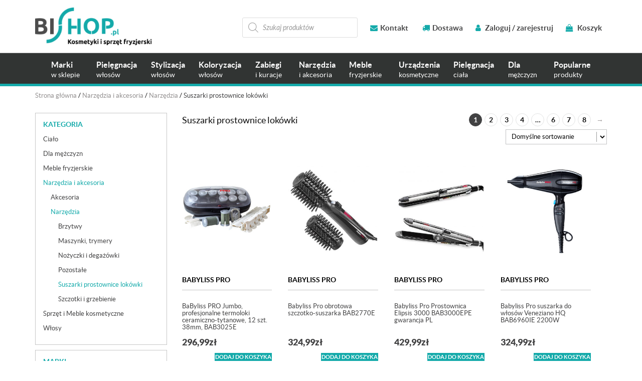

--- FILE ---
content_type: text/html; charset=UTF-8
request_url: https://bishop.pl/kategoria-produktu/narzedzia-i-akcesoria/narzedzia/suszarki/
body_size: 24407
content:
<!DOCTYPE html>
<html lang="pl-PL">
<head>

<!-- Google Tag Manager -->
<script>(function(w,d,s,l,i){w[l]=w[l]||[];w[l].push({'gtm.start':
new Date().getTime(),event:'gtm.js'});var f=d.getElementsByTagName(s)[0],
j=d.createElement(s),dl=l!='dataLayer'?'&l='+l:'';j.async=true;j.src=
'https://www.googletagmanager.com/gtm.js?id='+i+dl;f.parentNode.insertBefore(j,f);
})(window,document,'script','dataLayer','GTM-WPZBJ3H');</script>
<!-- End Google Tag Manager -->



	<meta charset="UTF-8">
	<meta name="viewport" content="width=device-width, initial-scale=1.0">
	<meta http-equiv="X-UA-Compatible" content="IE=edge">

	<title>Suszarki prostownice lokówki - Bishop</title>

	<link rel="profile" href="http://gmpg.org/xfn/11">
	<link rel="pingback" href="https://bishop.pl/xmlrpc.php">
	<link rel="icon" type="image/ico" href="https://bishop.pl/wp-content/themes/bishop/includes/img/favicon.png" sizes="16x16">
	<meta name='robots' content='index, follow, max-image-preview:large, max-snippet:-1, max-video-preview:-1' />

	<!-- This site is optimized with the Yoast SEO plugin v22.6 - https://yoast.com/wordpress/plugins/seo/ -->
	<link rel="canonical" href="https://bishop.pl/kategoria-produktu/narzedzia-i-akcesoria/narzedzia/suszarki/" />
	<link rel="next" href="https://bishop.pl/kategoria-produktu/narzedzia-i-akcesoria/narzedzia/suszarki/page/2/" />
	<meta property="og:locale" content="pl_PL" />
	<meta property="og:type" content="article" />
	<meta property="og:title" content="Suszarki prostownice lokówki - Bishop" />
	<meta property="og:url" content="https://bishop.pl/kategoria-produktu/narzedzia-i-akcesoria/narzedzia/suszarki/" />
	<meta property="og:site_name" content="Bishop - sklep z kosmetykami i sprzętem fryzjerskim" />
	<meta name="twitter:card" content="summary_large_image" />
	<script type="application/ld+json" class="yoast-schema-graph">{"@context":"https://schema.org","@graph":[{"@type":"CollectionPage","@id":"https://bishop.pl/kategoria-produktu/narzedzia-i-akcesoria/narzedzia/suszarki/","url":"https://bishop.pl/kategoria-produktu/narzedzia-i-akcesoria/narzedzia/suszarki/","name":"Suszarki prostownice lokówki - Bishop","isPartOf":{"@id":"https://bishop.pl/#website"},"primaryImageOfPage":{"@id":"https://bishop.pl/kategoria-produktu/narzedzia-i-akcesoria/narzedzia/suszarki/#primaryimage"},"image":{"@id":"https://bishop.pl/kategoria-produktu/narzedzia-i-akcesoria/narzedzia/suszarki/#primaryimage"},"thumbnailUrl":"https://bishop.pl/wp-content/uploads/Profesjonalne-termoloki-Babyliss-Pro.jpg","breadcrumb":{"@id":"https://bishop.pl/kategoria-produktu/narzedzia-i-akcesoria/narzedzia/suszarki/#breadcrumb"},"inLanguage":"pl-PL"},{"@type":"ImageObject","inLanguage":"pl-PL","@id":"https://bishop.pl/kategoria-produktu/narzedzia-i-akcesoria/narzedzia/suszarki/#primaryimage","url":"https://bishop.pl/wp-content/uploads/Profesjonalne-termoloki-Babyliss-Pro.jpg","contentUrl":"https://bishop.pl/wp-content/uploads/Profesjonalne-termoloki-Babyliss-Pro.jpg","width":1000,"height":1000,"caption":"najlepsze termoloki babyliss jumbo"},{"@type":"BreadcrumbList","@id":"https://bishop.pl/kategoria-produktu/narzedzia-i-akcesoria/narzedzia/suszarki/#breadcrumb","itemListElement":[{"@type":"ListItem","position":1,"name":"Strona główna","item":"https://bishop.pl/"},{"@type":"ListItem","position":2,"name":"Narzędzia i akcesoria","item":"https://bishop.pl/kategoria-produktu/narzedzia-i-akcesoria/"},{"@type":"ListItem","position":3,"name":"Narzędzia","item":"https://bishop.pl/kategoria-produktu/narzedzia-i-akcesoria/narzedzia/"},{"@type":"ListItem","position":4,"name":"Suszarki prostownice lokówki"}]},{"@type":"WebSite","@id":"https://bishop.pl/#website","url":"https://bishop.pl/","name":"Bishop - sklep z kosmetykami i sprzętem fryzjerskim","description":"Kosmetyki i sprzęt fryzjerski","potentialAction":[{"@type":"SearchAction","target":{"@type":"EntryPoint","urlTemplate":"https://bishop.pl/?s={search_term_string}"},"query-input":"required name=search_term_string"}],"inLanguage":"pl-PL"}]}</script>
	<!-- / Yoast SEO plugin. -->


<link rel="alternate" type="application/rss+xml" title="Bishop - sklep z kosmetykami i sprzętem fryzjerskim &raquo; Kanał z wpisami" href="https://bishop.pl/feed/" />
<link rel="alternate" type="application/rss+xml" title="Bishop - sklep z kosmetykami i sprzętem fryzjerskim &raquo; Kanał z komentarzami" href="https://bishop.pl/comments/feed/" />
<link rel="alternate" type="application/rss+xml" title="Kanał Bishop - sklep z kosmetykami i sprzętem fryzjerskim &raquo; Suszarki prostownice lokówki Kategoria" href="https://bishop.pl/kategoria-produktu/narzedzia-i-akcesoria/narzedzia/suszarki/feed/" />
<script type="text/javascript">
window._wpemojiSettings = {"baseUrl":"https:\/\/s.w.org\/images\/core\/emoji\/14.0.0\/72x72\/","ext":".png","svgUrl":"https:\/\/s.w.org\/images\/core\/emoji\/14.0.0\/svg\/","svgExt":".svg","source":{"concatemoji":"https:\/\/bishop.pl\/wp-includes\/js\/wp-emoji-release.min.js?ver=6.3.7"}};
/*! This file is auto-generated */
!function(i,n){var o,s,e;function c(e){try{var t={supportTests:e,timestamp:(new Date).valueOf()};sessionStorage.setItem(o,JSON.stringify(t))}catch(e){}}function p(e,t,n){e.clearRect(0,0,e.canvas.width,e.canvas.height),e.fillText(t,0,0);var t=new Uint32Array(e.getImageData(0,0,e.canvas.width,e.canvas.height).data),r=(e.clearRect(0,0,e.canvas.width,e.canvas.height),e.fillText(n,0,0),new Uint32Array(e.getImageData(0,0,e.canvas.width,e.canvas.height).data));return t.every(function(e,t){return e===r[t]})}function u(e,t,n){switch(t){case"flag":return n(e,"\ud83c\udff3\ufe0f\u200d\u26a7\ufe0f","\ud83c\udff3\ufe0f\u200b\u26a7\ufe0f")?!1:!n(e,"\ud83c\uddfa\ud83c\uddf3","\ud83c\uddfa\u200b\ud83c\uddf3")&&!n(e,"\ud83c\udff4\udb40\udc67\udb40\udc62\udb40\udc65\udb40\udc6e\udb40\udc67\udb40\udc7f","\ud83c\udff4\u200b\udb40\udc67\u200b\udb40\udc62\u200b\udb40\udc65\u200b\udb40\udc6e\u200b\udb40\udc67\u200b\udb40\udc7f");case"emoji":return!n(e,"\ud83e\udef1\ud83c\udffb\u200d\ud83e\udef2\ud83c\udfff","\ud83e\udef1\ud83c\udffb\u200b\ud83e\udef2\ud83c\udfff")}return!1}function f(e,t,n){var r="undefined"!=typeof WorkerGlobalScope&&self instanceof WorkerGlobalScope?new OffscreenCanvas(300,150):i.createElement("canvas"),a=r.getContext("2d",{willReadFrequently:!0}),o=(a.textBaseline="top",a.font="600 32px Arial",{});return e.forEach(function(e){o[e]=t(a,e,n)}),o}function t(e){var t=i.createElement("script");t.src=e,t.defer=!0,i.head.appendChild(t)}"undefined"!=typeof Promise&&(o="wpEmojiSettingsSupports",s=["flag","emoji"],n.supports={everything:!0,everythingExceptFlag:!0},e=new Promise(function(e){i.addEventListener("DOMContentLoaded",e,{once:!0})}),new Promise(function(t){var n=function(){try{var e=JSON.parse(sessionStorage.getItem(o));if("object"==typeof e&&"number"==typeof e.timestamp&&(new Date).valueOf()<e.timestamp+604800&&"object"==typeof e.supportTests)return e.supportTests}catch(e){}return null}();if(!n){if("undefined"!=typeof Worker&&"undefined"!=typeof OffscreenCanvas&&"undefined"!=typeof URL&&URL.createObjectURL&&"undefined"!=typeof Blob)try{var e="postMessage("+f.toString()+"("+[JSON.stringify(s),u.toString(),p.toString()].join(",")+"));",r=new Blob([e],{type:"text/javascript"}),a=new Worker(URL.createObjectURL(r),{name:"wpTestEmojiSupports"});return void(a.onmessage=function(e){c(n=e.data),a.terminate(),t(n)})}catch(e){}c(n=f(s,u,p))}t(n)}).then(function(e){for(var t in e)n.supports[t]=e[t],n.supports.everything=n.supports.everything&&n.supports[t],"flag"!==t&&(n.supports.everythingExceptFlag=n.supports.everythingExceptFlag&&n.supports[t]);n.supports.everythingExceptFlag=n.supports.everythingExceptFlag&&!n.supports.flag,n.DOMReady=!1,n.readyCallback=function(){n.DOMReady=!0}}).then(function(){return e}).then(function(){var e;n.supports.everything||(n.readyCallback(),(e=n.source||{}).concatemoji?t(e.concatemoji):e.wpemoji&&e.twemoji&&(t(e.twemoji),t(e.wpemoji)))}))}((window,document),window._wpemojiSettings);
</script>
<style type="text/css">
img.wp-smiley,
img.emoji {
	display: inline !important;
	border: none !important;
	box-shadow: none !important;
	height: 1em !important;
	width: 1em !important;
	margin: 0 0.07em !important;
	vertical-align: -0.1em !important;
	background: none !important;
	padding: 0 !important;
}
</style>
	<link rel='stylesheet' id='wp-block-library-css' href='https://bishop.pl/wp-includes/css/dist/block-library/style.min.css?ver=6.3.7' type='text/css' media='all' />
<style id='classic-theme-styles-inline-css' type='text/css'>
/*! This file is auto-generated */
.wp-block-button__link{color:#fff;background-color:#32373c;border-radius:9999px;box-shadow:none;text-decoration:none;padding:calc(.667em + 2px) calc(1.333em + 2px);font-size:1.125em}.wp-block-file__button{background:#32373c;color:#fff;text-decoration:none}
</style>
<style id='global-styles-inline-css' type='text/css'>
body{--wp--preset--color--black: #000000;--wp--preset--color--cyan-bluish-gray: #abb8c3;--wp--preset--color--white: #ffffff;--wp--preset--color--pale-pink: #f78da7;--wp--preset--color--vivid-red: #cf2e2e;--wp--preset--color--luminous-vivid-orange: #ff6900;--wp--preset--color--luminous-vivid-amber: #fcb900;--wp--preset--color--light-green-cyan: #7bdcb5;--wp--preset--color--vivid-green-cyan: #00d084;--wp--preset--color--pale-cyan-blue: #8ed1fc;--wp--preset--color--vivid-cyan-blue: #0693e3;--wp--preset--color--vivid-purple: #9b51e0;--wp--preset--gradient--vivid-cyan-blue-to-vivid-purple: linear-gradient(135deg,rgba(6,147,227,1) 0%,rgb(155,81,224) 100%);--wp--preset--gradient--light-green-cyan-to-vivid-green-cyan: linear-gradient(135deg,rgb(122,220,180) 0%,rgb(0,208,130) 100%);--wp--preset--gradient--luminous-vivid-amber-to-luminous-vivid-orange: linear-gradient(135deg,rgba(252,185,0,1) 0%,rgba(255,105,0,1) 100%);--wp--preset--gradient--luminous-vivid-orange-to-vivid-red: linear-gradient(135deg,rgba(255,105,0,1) 0%,rgb(207,46,46) 100%);--wp--preset--gradient--very-light-gray-to-cyan-bluish-gray: linear-gradient(135deg,rgb(238,238,238) 0%,rgb(169,184,195) 100%);--wp--preset--gradient--cool-to-warm-spectrum: linear-gradient(135deg,rgb(74,234,220) 0%,rgb(151,120,209) 20%,rgb(207,42,186) 40%,rgb(238,44,130) 60%,rgb(251,105,98) 80%,rgb(254,248,76) 100%);--wp--preset--gradient--blush-light-purple: linear-gradient(135deg,rgb(255,206,236) 0%,rgb(152,150,240) 100%);--wp--preset--gradient--blush-bordeaux: linear-gradient(135deg,rgb(254,205,165) 0%,rgb(254,45,45) 50%,rgb(107,0,62) 100%);--wp--preset--gradient--luminous-dusk: linear-gradient(135deg,rgb(255,203,112) 0%,rgb(199,81,192) 50%,rgb(65,88,208) 100%);--wp--preset--gradient--pale-ocean: linear-gradient(135deg,rgb(255,245,203) 0%,rgb(182,227,212) 50%,rgb(51,167,181) 100%);--wp--preset--gradient--electric-grass: linear-gradient(135deg,rgb(202,248,128) 0%,rgb(113,206,126) 100%);--wp--preset--gradient--midnight: linear-gradient(135deg,rgb(2,3,129) 0%,rgb(40,116,252) 100%);--wp--preset--font-size--small: 13px;--wp--preset--font-size--medium: 20px;--wp--preset--font-size--large: 36px;--wp--preset--font-size--x-large: 42px;--wp--preset--spacing--20: 0.44rem;--wp--preset--spacing--30: 0.67rem;--wp--preset--spacing--40: 1rem;--wp--preset--spacing--50: 1.5rem;--wp--preset--spacing--60: 2.25rem;--wp--preset--spacing--70: 3.38rem;--wp--preset--spacing--80: 5.06rem;--wp--preset--shadow--natural: 6px 6px 9px rgba(0, 0, 0, 0.2);--wp--preset--shadow--deep: 12px 12px 50px rgba(0, 0, 0, 0.4);--wp--preset--shadow--sharp: 6px 6px 0px rgba(0, 0, 0, 0.2);--wp--preset--shadow--outlined: 6px 6px 0px -3px rgba(255, 255, 255, 1), 6px 6px rgba(0, 0, 0, 1);--wp--preset--shadow--crisp: 6px 6px 0px rgba(0, 0, 0, 1);}:where(.is-layout-flex){gap: 0.5em;}:where(.is-layout-grid){gap: 0.5em;}body .is-layout-flow > .alignleft{float: left;margin-inline-start: 0;margin-inline-end: 2em;}body .is-layout-flow > .alignright{float: right;margin-inline-start: 2em;margin-inline-end: 0;}body .is-layout-flow > .aligncenter{margin-left: auto !important;margin-right: auto !important;}body .is-layout-constrained > .alignleft{float: left;margin-inline-start: 0;margin-inline-end: 2em;}body .is-layout-constrained > .alignright{float: right;margin-inline-start: 2em;margin-inline-end: 0;}body .is-layout-constrained > .aligncenter{margin-left: auto !important;margin-right: auto !important;}body .is-layout-constrained > :where(:not(.alignleft):not(.alignright):not(.alignfull)){max-width: var(--wp--style--global--content-size);margin-left: auto !important;margin-right: auto !important;}body .is-layout-constrained > .alignwide{max-width: var(--wp--style--global--wide-size);}body .is-layout-flex{display: flex;}body .is-layout-flex{flex-wrap: wrap;align-items: center;}body .is-layout-flex > *{margin: 0;}body .is-layout-grid{display: grid;}body .is-layout-grid > *{margin: 0;}:where(.wp-block-columns.is-layout-flex){gap: 2em;}:where(.wp-block-columns.is-layout-grid){gap: 2em;}:where(.wp-block-post-template.is-layout-flex){gap: 1.25em;}:where(.wp-block-post-template.is-layout-grid){gap: 1.25em;}.has-black-color{color: var(--wp--preset--color--black) !important;}.has-cyan-bluish-gray-color{color: var(--wp--preset--color--cyan-bluish-gray) !important;}.has-white-color{color: var(--wp--preset--color--white) !important;}.has-pale-pink-color{color: var(--wp--preset--color--pale-pink) !important;}.has-vivid-red-color{color: var(--wp--preset--color--vivid-red) !important;}.has-luminous-vivid-orange-color{color: var(--wp--preset--color--luminous-vivid-orange) !important;}.has-luminous-vivid-amber-color{color: var(--wp--preset--color--luminous-vivid-amber) !important;}.has-light-green-cyan-color{color: var(--wp--preset--color--light-green-cyan) !important;}.has-vivid-green-cyan-color{color: var(--wp--preset--color--vivid-green-cyan) !important;}.has-pale-cyan-blue-color{color: var(--wp--preset--color--pale-cyan-blue) !important;}.has-vivid-cyan-blue-color{color: var(--wp--preset--color--vivid-cyan-blue) !important;}.has-vivid-purple-color{color: var(--wp--preset--color--vivid-purple) !important;}.has-black-background-color{background-color: var(--wp--preset--color--black) !important;}.has-cyan-bluish-gray-background-color{background-color: var(--wp--preset--color--cyan-bluish-gray) !important;}.has-white-background-color{background-color: var(--wp--preset--color--white) !important;}.has-pale-pink-background-color{background-color: var(--wp--preset--color--pale-pink) !important;}.has-vivid-red-background-color{background-color: var(--wp--preset--color--vivid-red) !important;}.has-luminous-vivid-orange-background-color{background-color: var(--wp--preset--color--luminous-vivid-orange) !important;}.has-luminous-vivid-amber-background-color{background-color: var(--wp--preset--color--luminous-vivid-amber) !important;}.has-light-green-cyan-background-color{background-color: var(--wp--preset--color--light-green-cyan) !important;}.has-vivid-green-cyan-background-color{background-color: var(--wp--preset--color--vivid-green-cyan) !important;}.has-pale-cyan-blue-background-color{background-color: var(--wp--preset--color--pale-cyan-blue) !important;}.has-vivid-cyan-blue-background-color{background-color: var(--wp--preset--color--vivid-cyan-blue) !important;}.has-vivid-purple-background-color{background-color: var(--wp--preset--color--vivid-purple) !important;}.has-black-border-color{border-color: var(--wp--preset--color--black) !important;}.has-cyan-bluish-gray-border-color{border-color: var(--wp--preset--color--cyan-bluish-gray) !important;}.has-white-border-color{border-color: var(--wp--preset--color--white) !important;}.has-pale-pink-border-color{border-color: var(--wp--preset--color--pale-pink) !important;}.has-vivid-red-border-color{border-color: var(--wp--preset--color--vivid-red) !important;}.has-luminous-vivid-orange-border-color{border-color: var(--wp--preset--color--luminous-vivid-orange) !important;}.has-luminous-vivid-amber-border-color{border-color: var(--wp--preset--color--luminous-vivid-amber) !important;}.has-light-green-cyan-border-color{border-color: var(--wp--preset--color--light-green-cyan) !important;}.has-vivid-green-cyan-border-color{border-color: var(--wp--preset--color--vivid-green-cyan) !important;}.has-pale-cyan-blue-border-color{border-color: var(--wp--preset--color--pale-cyan-blue) !important;}.has-vivid-cyan-blue-border-color{border-color: var(--wp--preset--color--vivid-cyan-blue) !important;}.has-vivid-purple-border-color{border-color: var(--wp--preset--color--vivid-purple) !important;}.has-vivid-cyan-blue-to-vivid-purple-gradient-background{background: var(--wp--preset--gradient--vivid-cyan-blue-to-vivid-purple) !important;}.has-light-green-cyan-to-vivid-green-cyan-gradient-background{background: var(--wp--preset--gradient--light-green-cyan-to-vivid-green-cyan) !important;}.has-luminous-vivid-amber-to-luminous-vivid-orange-gradient-background{background: var(--wp--preset--gradient--luminous-vivid-amber-to-luminous-vivid-orange) !important;}.has-luminous-vivid-orange-to-vivid-red-gradient-background{background: var(--wp--preset--gradient--luminous-vivid-orange-to-vivid-red) !important;}.has-very-light-gray-to-cyan-bluish-gray-gradient-background{background: var(--wp--preset--gradient--very-light-gray-to-cyan-bluish-gray) !important;}.has-cool-to-warm-spectrum-gradient-background{background: var(--wp--preset--gradient--cool-to-warm-spectrum) !important;}.has-blush-light-purple-gradient-background{background: var(--wp--preset--gradient--blush-light-purple) !important;}.has-blush-bordeaux-gradient-background{background: var(--wp--preset--gradient--blush-bordeaux) !important;}.has-luminous-dusk-gradient-background{background: var(--wp--preset--gradient--luminous-dusk) !important;}.has-pale-ocean-gradient-background{background: var(--wp--preset--gradient--pale-ocean) !important;}.has-electric-grass-gradient-background{background: var(--wp--preset--gradient--electric-grass) !important;}.has-midnight-gradient-background{background: var(--wp--preset--gradient--midnight) !important;}.has-small-font-size{font-size: var(--wp--preset--font-size--small) !important;}.has-medium-font-size{font-size: var(--wp--preset--font-size--medium) !important;}.has-large-font-size{font-size: var(--wp--preset--font-size--large) !important;}.has-x-large-font-size{font-size: var(--wp--preset--font-size--x-large) !important;}
.wp-block-navigation a:where(:not(.wp-element-button)){color: inherit;}
:where(.wp-block-post-template.is-layout-flex){gap: 1.25em;}:where(.wp-block-post-template.is-layout-grid){gap: 1.25em;}
:where(.wp-block-columns.is-layout-flex){gap: 2em;}:where(.wp-block-columns.is-layout-grid){gap: 2em;}
.wp-block-pullquote{font-size: 1.5em;line-height: 1.6;}
</style>
<link rel='stylesheet' id='contact-form-7-css' href='https://bishop.pl/wp-content/plugins/contact-form-7/includes/css/styles.css?ver=5.9.8' type='text/css' media='all' />
<link rel='stylesheet' id='geeshop-css-css' href='https://bishop.pl/wp-content/plugins/geeshop/asset/css/geeshop.css?ver=1.0' type='text/css' media='all' />
<link rel='stylesheet' id='checkout_fileds-css' href='https://bishop.pl/wp-content/plugins/geeshop/addin/checkout_fileds/asset/css/checkout_fileds2.css?ver=6.3.7' type='text/css' media='all' />
<link rel='stylesheet' id='woocommerce-layout-css' href='https://bishop.pl/wp-content/plugins/woocommerce/assets/css/woocommerce-layout.css?ver=8.7.2' type='text/css' media='all' />
<link rel='stylesheet' id='woocommerce-smallscreen-css' href='https://bishop.pl/wp-content/plugins/woocommerce/assets/css/woocommerce-smallscreen.css?ver=8.7.2' type='text/css' media='only screen and (max-width: 768px)' />
<link rel='stylesheet' id='woocommerce-general-css' href='https://bishop.pl/wp-content/plugins/woocommerce/assets/css/woocommerce.css?ver=8.7.2' type='text/css' media='all' />
<style id='woocommerce-inline-inline-css' type='text/css'>
.woocommerce form .form-row .required { visibility: visible; }
</style>
<link rel='stylesheet' id='megamenu-css' href='https://bishop.pl/wp-content/uploads/maxmegamenu/style.css?ver=973615' type='text/css' media='all' />
<link rel='stylesheet' id='dashicons-css' href='https://bishop.pl/wp-includes/css/dashicons.min.css?ver=6.3.7' type='text/css' media='all' />
<link rel='stylesheet' id='dgwt-wcas-style-css' href='https://bishop.pl/wp-content/plugins/ajax-search-for-woocommerce/assets/css/style.min.css?ver=1.32.2' type='text/css' media='all' />
<link rel='stylesheet' id='_tk-bootstrap-wp-css' href='https://bishop.pl/wp-content/themes/bishop/includes/css/bootstrap-wp.css?ver=6.3.7' type='text/css' media='all' />
<link rel='stylesheet' id='_tk-bootstrap-css' href='https://bishop.pl/wp-content/themes/bishop/includes/resources/bootstrap/css/bootstrap.min.css?ver=6.3.7' type='text/css' media='all' />
<link rel='stylesheet' id='_tk-font-awesome-css' href='https://bishop.pl/wp-content/themes/bishop/includes/css/font-awesome.min.css?ver=4.7.0' type='text/css' media='all' />
<link rel='stylesheet' id='owl-carousel-css' href='https://bishop.pl/wp-content/themes/bishop/includes/css/owl.carousel.css?ver=6.3.7' type='text/css' media='all' />
<link rel='stylesheet' id='_tk-style-css' href='https://bishop.pl/wp-content/themes/bishop/style.css?ver=6.3.7' type='text/css' media='all' />
<script type='text/javascript' src='https://bishop.pl/wp-includes/js/jquery/jquery.min.js?ver=3.7.0' id='jquery-core-js'></script>
<script type='text/javascript' src='https://bishop.pl/wp-includes/js/jquery/jquery-migrate.min.js?ver=3.4.1' id='jquery-migrate-js'></script>
<script type='text/javascript' src='https://bishop.pl/wp-content/plugins/woocommerce/assets/js/jquery-blockui/jquery.blockUI.min.js?ver=2.7.0-wc.8.7.2' id='jquery-blockui-js' defer data-wp-strategy='defer'></script>
<script type='text/javascript' id='wc-add-to-cart-js-extra'>
/* <![CDATA[ */
var wc_add_to_cart_params = {"ajax_url":"\/wp-admin\/admin-ajax.php","wc_ajax_url":"\/?wc-ajax=%%endpoint%%","i18n_view_cart":"Zobacz koszyk","cart_url":"https:\/\/bishop.pl\/koszyk\/","is_cart":"","cart_redirect_after_add":"no"};
/* ]]> */
</script>
<script type='text/javascript' src='https://bishop.pl/wp-content/plugins/woocommerce/assets/js/frontend/add-to-cart.min.js?ver=8.7.2' id='wc-add-to-cart-js' defer data-wp-strategy='defer'></script>
<script type='text/javascript' src='https://bishop.pl/wp-content/plugins/woocommerce/assets/js/js-cookie/js.cookie.min.js?ver=2.1.4-wc.8.7.2' id='js-cookie-js' defer data-wp-strategy='defer'></script>
<script type='text/javascript' id='woocommerce-js-extra'>
/* <![CDATA[ */
var woocommerce_params = {"ajax_url":"\/wp-admin\/admin-ajax.php","wc_ajax_url":"\/?wc-ajax=%%endpoint%%"};
/* ]]> */
</script>
<script type='text/javascript' src='https://bishop.pl/wp-content/plugins/woocommerce/assets/js/frontend/woocommerce.min.js?ver=8.7.2' id='woocommerce-js' defer data-wp-strategy='defer'></script>
<script type='text/javascript' src='https://bishop.pl/wp-content/themes/bishop/includes/resources/bootstrap/js/bootstrap.min.js?ver=6.3.7' id='_tk-bootstrapjs-js'></script>
<script type='text/javascript' src='https://bishop.pl/wp-content/themes/bishop/includes/js/bootstrap-wp.js?ver=6.3.7' id='_tk-bootstrapwp-js'></script>
<script type='text/javascript' src='https://bishop.pl/wp-content/themes/bishop/includes/js/owl.carousel.min.js?ver=6.3.7' id='owl-script-js'></script>
<script type='text/javascript' src='https://bishop.pl/wp-content/themes/bishop/includes/js/jquery.matchHeight.js?ver=6.3.7' id='match-height-js'></script>
<script type='text/javascript' src='https://bishop.pl/wp-content/themes/bishop/includes/js/jquery.mobile.custom.min.js?ver=6.3.7' id='mobile-js'></script>
<script type='text/javascript' src='https://bishop.pl/wp-content/themes/bishop/includes/js/functions.js?ver=6.3.7' id='functions-js'></script>
<script type='text/javascript' id='enhanced-ecommerce-google-analytics-js-extra'>
/* <![CDATA[ */
var ConvAioGlobal = {"nonce":"decda6f83c"};
/* ]]> */
</script>
<script data-cfasync="false" data-no-optimize="1" data-pagespeed-no-defer type='text/javascript' src='https://bishop.pl/wp-content/plugins/enhanced-e-commerce-for-woocommerce-store/public/js/con-gtm-google-analytics.js?ver=7.2.14' id='enhanced-ecommerce-google-analytics-js'></script>
<script data-cfasync="false" data-no-optimize="1" data-pagespeed-no-defer id="enhanced-ecommerce-google-analytics-js-after" type="text/javascript">
tvc_smd={"tvc_wcv":"8.7.2","tvc_wpv":"6.3.7","tvc_eev":"7.2.14","tvc_sub_data":{"sub_id":"76383","cu_id":"65985","pl_id":"1","ga_tra_option":"","ga_property_id":"","ga_measurement_id":"","ga_ads_id":"","ga_gmc_id":"","ga_gmc_id_p":"","op_gtag_js":"0","op_en_e_t":"0","op_rm_t_t":"0","op_dy_rm_t_t":"0","op_li_ga_wi_ads":"0","gmc_is_product_sync":"0","gmc_is_site_verified":"0","gmc_is_domain_claim":"0","gmc_product_count":"0","fb_pixel_id":""}};
</script>
<link rel="https://api.w.org/" href="https://bishop.pl/wp-json/" /><link rel="alternate" type="application/json" href="https://bishop.pl/wp-json/wp/v2/product_cat/401" /><link rel="EditURI" type="application/rsd+xml" title="RSD" href="https://bishop.pl/xmlrpc.php?rsd" />
<meta name="generator" content="WordPress 6.3.7" />
<meta name="generator" content="WooCommerce 8.7.2" />
    <script>(function(w,d,s,i,dl){w._ceneo = w._ceneo || function () {
        w._ceneo.e = w._ceneo.e || []; w._ceneo.e.push(arguments); };
        w._ceneo.e = w._ceneo.e || [];dl=dl===undefined?"dataLayer":dl;
        const f = d.getElementsByTagName(s)[0], j = d.createElement(s);
        j.defer = true;
        j.src = "https://ssl.ceneo.pl/ct/v5/script.js?accountGuid=" + i +
        "&t=" + Date.now() + (dl ? "&dl=" + dl : '');
        f.parentNode.insertBefore(j, f);
    })(window, document, "script", "6c96c9f5-30e1-43a1-a5a3-583446c3b417");
    </script>
		<style>
			.dgwt-wcas-ico-magnifier,.dgwt-wcas-ico-magnifier-handler{max-width:20px}.dgwt-wcas-search-wrapp{max-width:600px}		</style>
			<noscript><style>.woocommerce-product-gallery{ opacity: 1 !important; }</style></noscript>
	        <script data-cfasync="false" data-no-optimize="1" data-pagespeed-no-defer>
            var tvc_lc = 'PLN';
        </script>
        <script data-cfasync="false" data-no-optimize="1" data-pagespeed-no-defer>
            var tvc_lc = 'PLN';
        </script>
<script data-cfasync="false" data-pagespeed-no-defer>
      window.dataLayer = window.dataLayer || [];
      dataLayer.push({"event":"begin_datalayer","conv_track_email":"1","conv_track_phone":"1","conv_track_address":"1","conv_track_page_scroll":"1","conv_track_file_download":"1","conv_track_author":"1","conv_track_signup":"1","conv_track_signin":"1"});
    </script>    <!-- Google Tag Manager by Conversios-->
    <script>
      (function(w, d, s, l, i) {
        w[l] = w[l] || [];
        w[l].push({
          'gtm.start': new Date().getTime(),
          event: 'gtm.js'
        });
        var f = d.getElementsByTagName(s)[0],
          j = d.createElement(s),
          dl = l != 'dataLayer' ? '&l=' + l : '';
        j.async = true;
        j.src =
          'https://www.googletagmanager.com/gtm.js?id=' + i + dl;
        f.parentNode.insertBefore(j, f);
      })(window, document, 'script', 'dataLayer', 'GTM-K7X94DG');
    </script>
    <!-- End Google Tag Manager -->
      <script>
      (window.gaDevIds = window.gaDevIds || []).push('5CDcaG');
    </script>
          <script data-cfasync="false" data-no-optimize="1" data-pagespeed-no-defer>
            var tvc_lc = 'PLN';
        </script>
        <script data-cfasync="false" data-no-optimize="1" data-pagespeed-no-defer>
            var tvc_lc = 'PLN';
        </script>
		<style type="text/css" id="wp-custom-css">
			div.summary.entry-summary > div.basic-info > div.brand-name-box > p > a:nth-child(2)
{
	visibility:hidden;
}

.purchasable.product-type-simple > div > a:nth-child(2)
{
	display:none;
}

@media (max-width: 768px){
.home .slider_section, .home .blocks_section {
    display: block;
	}
	
.home .slider_section, .home .blocks_section .block-dark {
    display: none;
	}
}

#mega-menu-wrap-primary #mega-menu-primary>li.mega-menu-item>a.mega-menu-link {
    padding: 13.8px;
}

#product-4619 > div.summary.entry-summary > div.basic-info > form > button
{display:none;}

#woocommerce_product_categories-2 > ul > li.cat-item.cat-item-419 > a
{
	display:none;
}

#cn-accept-cookie {
	border-radius: 0;
}		</style>
		<style type="text/css">/** Mega Menu CSS: fs **/</style>
	<meta name="google-site-verification" content="e4pcSMYOAmmbN99kXgViegBeutUL8wG0dphAtoanmpg" />
<link rel="prefetch" href="https://bishop.pl/wp-content/uploads/Bishop-nowe-logo-mniejsze-300x97.png">

	</head>

<body class="archive tax-product_cat term-suszarki term-401 theme-bishop woocommerce woocommerce-page woocommerce-no-js mega-menu-primary">
<!-- Google Tag Manager (noscript) -->
<noscript><iframe src="https://www.googletagmanager.com/ns.html?id=GTM-WPZBJ3H"
height="0" width="0" style="display:none;visibility:hidden"></iframe></noscript>
<!-- End Google Tag Manager (noscript) -->
	
	
		<nav id="navbar" class="site-navigation" style="background-color:;color:;">
		<div class="menu-box">
			<div class="container">
				<div class="row navbar">
					<div class="navbar-header">
						<!-- .navbar-toggle is used as the toggle for collapsed navbar content -->
						<button type="button" class="navbar-toggle" data-toggle="collapse" data-target=".navbar-collapse">
							<span class="sr-only">Nawigacja </span>
							<span class="icon-bar"></span>
							<span class="icon-bar"></span>
							<span class="icon-bar"></span>
						</button>

						<!-- Your site title as branding in the menu -->

						<a class="navbar-brand" href="https://bishop.pl/" rel="home" title="Bishop &#8211; sklep z kosmetykami i sprzętem fryzjerskim">
															<img src="https://bishop.pl/wp-content/uploads/Bishop-nowe-logo-mniejsze-300x97.png" alt="Bishop &#8211; sklep z kosmetykami i sprzętem fryzjerskim">
													</a>
					</div>

					<div class="top-infobox collapse navbar-collapse">
						<div class="contact-header">
															<div class="pull-left widget-top">
									<div id="dgwt_wcas_ajax_search-2" class="widget woocommerce dgwt-wcas-widget"><div  class="dgwt-wcas-search-wrapp dgwt-wcas-no-submit woocommerce dgwt-wcas-style-solaris js-dgwt-wcas-layout-classic dgwt-wcas-layout-classic js-dgwt-wcas-mobile-overlay-disabled">
		<form class="dgwt-wcas-search-form" role="search" action="https://bishop.pl/" method="get">
		<div class="dgwt-wcas-sf-wrapp">
							<svg
					class="dgwt-wcas-ico-magnifier" xmlns="http://www.w3.org/2000/svg"
					xmlns:xlink="http://www.w3.org/1999/xlink" x="0px" y="0px"
					viewBox="0 0 51.539 51.361" xml:space="preserve">
					<path 						d="M51.539,49.356L37.247,35.065c3.273-3.74,5.272-8.623,5.272-13.983c0-11.742-9.518-21.26-21.26-21.26 S0,9.339,0,21.082s9.518,21.26,21.26,21.26c5.361,0,10.244-1.999,13.983-5.272l14.292,14.292L51.539,49.356z M2.835,21.082 c0-10.176,8.249-18.425,18.425-18.425s18.425,8.249,18.425,18.425S31.436,39.507,21.26,39.507S2.835,31.258,2.835,21.082z"/>
				</svg>
							<label class="screen-reader-text"
				for="dgwt-wcas-search-input-1">
				Wyszukiwarka produktów			</label>

			<input
				id="dgwt-wcas-search-input-1"
				type="search"
				class="dgwt-wcas-search-input"
				name="s"
				value=""
				placeholder="Szukaj produktów"
				autocomplete="off"
							/>
			<div class="dgwt-wcas-preloader"></div>

			<div class="dgwt-wcas-voice-search"></div>

			
			<input type="hidden" name="post_type" value="product"/>
			<input type="hidden" name="dgwt_wcas" value="1"/>

			
					</div>
	</form>
</div>
</div>								</div>
							
															<div class="header-links">
																														<a href="https://bishop.pl/kontakt/" title="Kontakt"><i class="fa fa-envelope" aria-hidden="true"></i>Kontakt</a>
																																								<a href="https://bishop.pl/dostawa-i-platnosci/" title="Dostawa"><i class="fa fa-truck" aria-hidden="true"></i>Dostawa</a>
																											</div>
																						<div class="login">
																			<a href="https://bishop.pl/moje-konto/" title="Zaloguj / zarejestruj"><i class="fa fa-user"></i> Zaloguj / zarejestruj</a>
									 									</div>
																						<div class="checkout">
									<a href="https://bishop.pl/koszyk/" title="Checkout"><i class="fa fa-shopping-bag"></i>  Koszyk </a>								</div>
													</div>

					</div>
				</div>
			</div>

			<div class="menu-item-box">
				<div class="container">
					<div class="collapse navbar-collapse">
						<div id="mega-menu-wrap-primary" class="mega-menu-wrap"><div class="mega-menu-toggle"><div class="mega-toggle-blocks-left"><div class='mega-toggle-block mega-menu-toggle-block mega-toggle-block-1' id='mega-toggle-block-1' tabindex='0'><span class='mega-toggle-label' role='button' aria-expanded='false'><span class='mega-toggle-label-closed'>MENU</span><span class='mega-toggle-label-open'>MENU</span></span></div></div><div class="mega-toggle-blocks-center"></div><div class="mega-toggle-blocks-right"><div class='mega-toggle-block mega-menu-toggle-block mega-toggle-block-2' id='mega-toggle-block-2' tabindex='0'><span class='mega-toggle-label' role='button' aria-expanded='false'><span class='mega-toggle-label-closed'>MENU</span><span class='mega-toggle-label-open'>MENU</span></span></div></div></div><ul id="mega-menu-primary" class="mega-menu max-mega-menu mega-menu-horizontal mega-no-js" data-event="hover" data-effect="disabled" data-effect-speed="200" data-effect-mobile="disabled" data-effect-speed-mobile="0" data-mobile-force-width="false" data-second-click="close" data-document-click="collapse" data-vertical-behaviour="standard" data-breakpoint="678" data-unbind="true" data-mobile-state="collapse_all" data-mobile-direction="vertical" data-hover-intent-timeout="300" data-hover-intent-interval="100"><li class="mega-menu-item mega-menu-item-type-post_type mega-menu-item-object-page mega-menu-item-has-children mega-menu-megamenu mega-align-bottom-left mega-menu-megamenu mega-menu-item-599" id="mega-menu-item-599"><a class="mega-menu-link" href="https://bishop.pl/marki/" aria-expanded="false" tabindex="0">Marki<br/><span>w sklepie</span><span class="mega-indicator" aria-hidden="true"></span></a>
<ul class="mega-sub-menu">
<li class="mega-menu-item mega-menu-item-type-taxonomy mega-menu-item-object-product_brands mega-menu-column-standard mega-menu-columns-2-of-6 mega-menu-item-3810" style="--columns:6; --span:2" id="mega-menu-item-3810"><a class="mega-menu-link" href="https://bishop.pl/marka/cece-of-sweden/">CECE of Sweden</a></li><li class="mega-menu-item mega-menu-item-type-taxonomy mega-menu-item-object-product_brands mega-menu-column-standard mega-menu-columns-2-of-6 mega-menu-item-3825" style="--columns:6; --span:2" id="mega-menu-item-3825"><a class="mega-menu-link" href="https://bishop.pl/marka/structure/">STRUCTURE</a></li><li class="mega-menu-item mega-menu-item-type-taxonomy mega-menu-item-object-product_brands mega-menu-column-standard mega-menu-columns-2-of-6 mega-menu-item-3811" style="--columns:6; --span:2" id="mega-menu-item-3811"><a class="mega-menu-link" href="https://bishop.pl/marka/wow/">WOW</a></li><li class="mega-menu-item mega-menu-item-type-taxonomy mega-menu-item-object-product_brands mega-menu-column-standard mega-menu-columns-2-of-6 mega-menu-clear mega-menu-item-8650" style="--columns:6; --span:2" id="mega-menu-item-8650"><a class="mega-menu-link" href="https://bishop.pl/marka/ayala/">AYALA</a></li><li class="mega-menu-item mega-menu-item-type-taxonomy mega-menu-item-object-product_brands mega-menu-column-standard mega-menu-columns-2-of-6 mega-menu-item-7647" style="--columns:6; --span:2" id="mega-menu-item-7647"><a class="mega-menu-link" href="https://bishop.pl/marka/fox/">FOX</a></li><li class="mega-menu-item mega-menu-item-type-taxonomy mega-menu-item-object-product_brands mega-menu-column-standard mega-menu-columns-2-of-6 mega-menu-item-3821" style="--columns:6; --span:2" id="mega-menu-item-3821"><a class="mega-menu-link" href="https://bishop.pl/marka/tigi/">TIGI</a></li><li class="mega-menu-item mega-menu-item-type-taxonomy mega-menu-item-object-product_brands mega-menu-column-standard mega-menu-columns-2-of-6 mega-menu-clear mega-menu-item-3812" style="--columns:6; --span:2" id="mega-menu-item-3812"><a class="mega-menu-link" href="https://bishop.pl/marka/loreal/">LOREAL</a></li><li class="mega-menu-item mega-menu-item-type-taxonomy mega-menu-item-object-product_brands mega-menu-column-standard mega-menu-columns-2-of-6 mega-menu-item-8651" style="--columns:6; --span:2" id="mega-menu-item-8651"><a class="mega-menu-link" href="https://bishop.pl/marka/wahl/">WAHL</a></li><li class="mega-menu-item mega-menu-item-type-taxonomy mega-menu-item-object-product_brands mega-menu-column-standard mega-menu-columns-2-of-6 mega-menu-item-5061" style="--columns:6; --span:2" id="mega-menu-item-5061"><a class="mega-menu-link" href="https://bishop.pl/marka/cehko/">C:EHKO</a></li><li class="mega-menu-item mega-menu-item-type-taxonomy mega-menu-item-object-product_brands mega-menu-column-standard mega-menu-columns-2-of-6 mega-menu-clear mega-menu-item-3813" style="--columns:6; --span:2" id="mega-menu-item-3813"><a class="mega-menu-link" href="https://bishop.pl/marka/goldwell/">GOLDWELL</a></li><li class="mega-menu-item mega-menu-item-type-taxonomy mega-menu-item-object-product_brands mega-menu-column-standard mega-menu-columns-2-of-6 mega-menu-item-3823" style="--columns:6; --span:2" id="mega-menu-item-3823"><a class="mega-menu-link" href="https://bishop.pl/marka/kallos/">KALLOS</a></li><li class="mega-menu-item mega-menu-item-type-taxonomy mega-menu-item-object-product_brands mega-menu-column-standard mega-menu-columns-2-of-6 mega-menu-item-5064" style="--columns:6; --span:2" id="mega-menu-item-5064"><a class="mega-menu-link" href="https://bishop.pl/marka/oway/">OWAY</a></li><li class="mega-menu-item mega-menu-item-type-taxonomy mega-menu-item-object-product_brands mega-menu-column-standard mega-menu-columns-2-of-6 mega-menu-clear mega-menu-item-3814" style="--columns:6; --span:2" id="mega-menu-item-3814"><a class="mega-menu-link" href="https://bishop.pl/marka/alfaparf/">ALFAPARF</a></li><li class="mega-menu-item mega-menu-item-type-taxonomy mega-menu-item-object-product_brands mega-menu-column-standard mega-menu-columns-2-of-6 mega-menu-item-3827" style="--columns:6; --span:2" id="mega-menu-item-3827"><a class="mega-menu-link" href="https://bishop.pl/marka/panda/">PANDA</a></li><li class="mega-menu-item mega-menu-item-type-taxonomy mega-menu-item-object-product_brands mega-menu-column-standard mega-menu-columns-2-of-6 mega-menu-item-6651" style="--columns:6; --span:2" id="mega-menu-item-6651"><a class="mega-menu-link" href="https://bishop.pl/marka/joanna/">JOANNA</a></li><li class="mega-menu-item mega-menu-item-type-taxonomy mega-menu-item-object-product_brands mega-menu-column-standard mega-menu-columns-2-of-6 mega-menu-clear mega-menu-item-3815" style="--columns:6; --span:2" id="mega-menu-item-3815"><a class="mega-menu-link" href="https://bishop.pl/marka/balmain/">BALMAIN</a></li><li class="mega-menu-item mega-menu-item-type-taxonomy mega-menu-item-object-product_brands mega-menu-column-standard mega-menu-columns-2-of-6 mega-menu-item-3820" style="--columns:6; --span:2" id="mega-menu-item-3820"><a class="mega-menu-link" href="https://bishop.pl/marka/joico/">JOICO</a></li><li class="mega-menu-item mega-menu-item-type-taxonomy mega-menu-item-object-product_brands mega-menu-column-standard mega-menu-columns-2-of-6 mega-menu-item-3816" style="--columns:6; --span:2" id="mega-menu-item-3816"><a class="mega-menu-link" href="https://bishop.pl/marka/matrix/">MATRIX</a></li><li class="mega-menu-item mega-menu-item-type-taxonomy mega-menu-item-object-product_brands mega-menu-column-standard mega-menu-columns-2-of-6 mega-menu-clear mega-menu-item-3822" style="--columns:6; --span:2" id="mega-menu-item-3822"><a class="mega-menu-link" href="https://bishop.pl/marka/kerastase/">KERASTASE</a></li><li class="mega-menu-item mega-menu-item-type-taxonomy mega-menu-item-object-product_brands mega-menu-column-standard mega-menu-columns-2-of-6 mega-menu-item-3817" style="--columns:6; --span:2" id="mega-menu-item-3817"><a class="mega-menu-link" href="https://bishop.pl/marka/wella/">WELLA</a></li><li class="mega-menu-item mega-menu-item-type-taxonomy mega-menu-item-object-product_brands mega-menu-column-standard mega-menu-columns-2-of-6 mega-menu-item-6653" style="--columns:6; --span:2" id="mega-menu-item-6653"><a class="mega-menu-link" href="https://bishop.pl/marka/moroccanoil/">MOROCCANOIL</a></li><li class="mega-menu-item mega-menu-item-type-taxonomy mega-menu-item-object-product_brands mega-menu-column-standard mega-menu-columns-2-of-6 mega-menu-clear mega-menu-item-3824" style="--columns:6; --span:2" id="mega-menu-item-3824"><a class="mega-menu-link" href="https://bishop.pl/marka/sp-wella/">WELLA SP</a></li><li class="mega-menu-item mega-menu-item-type-taxonomy mega-menu-item-object-product_brands mega-menu-column-standard mega-menu-columns-2-of-6 mega-menu-item-3818" style="--columns:6; --span:2" id="mega-menu-item-3818"><a class="mega-menu-link" href="https://bishop.pl/marka/schwarzkopf/">SCHWARZKOPF</a></li><li class="mega-menu-item mega-menu-item-type-taxonomy mega-menu-item-object-product_brands mega-menu-column-standard mega-menu-columns-2-of-6 mega-menu-item-3826" style="--columns:6; --span:2" id="mega-menu-item-3826"><a class="mega-menu-link" href="https://bishop.pl/marka/gillette/">Gillette</a></li><li class="mega-menu-item mega-menu-item-type-taxonomy mega-menu-item-object-product_brands mega-menu-column-standard mega-menu-columns-2-of-6 mega-menu-clear mega-menu-item-3819" style="--columns:6; --span:2" id="mega-menu-item-3819"><a class="mega-menu-link" href="https://bishop.pl/marka/olivia-garden/">OLIVIA GARDEN</a></li><li class="mega-menu-item mega-menu-item-type-taxonomy mega-menu-item-object-product_brands mega-menu-column-standard mega-menu-columns-2-of-6 mega-menu-item-5043" style="--columns:6; --span:2" id="mega-menu-item-5043"><a class="mega-menu-link" href="https://bishop.pl/marka/pro-feel/">PRO-FEEL</a></li><li class="mega-menu-item mega-menu-item-type-taxonomy mega-menu-item-object-product_brands mega-menu-column-standard mega-menu-columns-2-of-6 mega-menu-item-5051" style="--columns:6; --span:2" id="mega-menu-item-5051"><a class="mega-menu-link" href="https://bishop.pl/marka/dajuja-penguin/">Dajuja Penguin</a></li><li class="mega-menu-item mega-menu-item-type-taxonomy mega-menu-item-object-product_brands mega-menu-column-standard mega-menu-columns-2-of-6 mega-menu-clear mega-menu-item-6652" style="--columns:6; --span:2" id="mega-menu-item-6652"><a class="mega-menu-link" href="https://bishop.pl/marka/termix/">TERMIX</a></li><li class="mega-menu-item mega-menu-item-type-taxonomy mega-menu-item-object-product_brands mega-menu-column-standard mega-menu-columns-2-of-6 mega-menu-item-5060" style="--columns:6; --span:2" id="mega-menu-item-5060"><a class="mega-menu-link" href="https://bishop.pl/marka/be-keen-on-hair/">BE KEEN ON HAIR</a></li><li class="mega-menu-item mega-menu-item-type-taxonomy mega-menu-item-object-product_brands mega-menu-column-standard mega-menu-columns-2-of-6 mega-menu-item-5062" style="--columns:6; --span:2" id="mega-menu-item-5062"><a class="mega-menu-link" href="https://bishop.pl/marka/flairosol/">FLAIROSOL</a></li><li class="mega-menu-item mega-menu-item-type-taxonomy mega-menu-item-object-product_brands mega-menu-column-standard mega-menu-columns-2-of-6 mega-menu-clear mega-menu-item-5058" style="--columns:6; --span:2" id="mega-menu-item-5058"><a class="mega-menu-link" href="https://bishop.pl/marka/kiepe/">KIEPE</a></li><li class="mega-menu-item mega-menu-item-type-taxonomy mega-menu-item-object-product_brands mega-menu-column-standard mega-menu-columns-2-of-6 mega-menu-item-6604" style="--columns:6; --span:2" id="mega-menu-item-6604"><a class="mega-menu-link" href="https://bishop.pl/marka/mdr/">MDR</a></li><li class="mega-menu-item mega-menu-item-type-taxonomy mega-menu-item-object-product_brands mega-menu-column-standard mega-menu-columns-2-of-6 mega-menu-item-5063" style="--columns:6; --span:2" id="mega-menu-item-5063"><a class="mega-menu-link" href="https://bishop.pl/marka/beauty-planet/">STREFA PIĘKNA</a></li><li class="mega-menu-item mega-menu-item-type-taxonomy mega-menu-item-object-product_brands mega-menu-column-standard mega-menu-columns-2-of-6 mega-menu-clear mega-menu-item-5050" style="--columns:6; --span:2" id="mega-menu-item-5050"><a class="mega-menu-link" href="https://bishop.pl/marka/tangle-teezer/">TANGLE TEEZER</a></li><li class="mega-menu-item mega-menu-item-type-taxonomy mega-menu-item-object-product_brands mega-menu-column-standard mega-menu-columns-2-of-6 mega-menu-item-5055" style="--columns:6; --span:2" id="mega-menu-item-5055"><a class="mega-menu-link" href="https://bishop.pl/marka/master/">Master</a></li><li class="mega-menu-item mega-menu-item-type-taxonomy mega-menu-item-object-product_brands mega-menu-column-standard mega-menu-columns-2-of-6 mega-menu-item-5065" style="--columns:6; --span:2" id="mega-menu-item-5065"><a class="mega-menu-link" href="https://bishop.pl/marka/farouk-chi/">FAROUK CHI</a></li><li class="mega-menu-item mega-menu-item-type-taxonomy mega-menu-item-object-product_brands mega-menu-column-standard mega-menu-columns-2-of-6 mega-menu-clear mega-menu-item-5059" style="--columns:6; --span:2" id="mega-menu-item-5059"><a class="mega-menu-link" href="https://bishop.pl/marka/revlon/">REVLON</a></li><li class="mega-menu-item mega-menu-item-type-taxonomy mega-menu-item-object-product_brands mega-menu-column-standard mega-menu-columns-2-of-6 mega-menu-item-5053" style="--columns:6; --span:2" id="mega-menu-item-5053"><a class="mega-menu-link" href="https://bishop.pl/marka/nioxin/">NIOXIN</a></li><li class="mega-menu-item mega-menu-item-type-taxonomy mega-menu-item-object-product_brands mega-menu-column-standard mega-menu-columns-2-of-6 mega-menu-item-5056" style="--columns:6; --span:2" id="mega-menu-item-5056"><a class="mega-menu-link" href="https://bishop.pl/marka/moser/">Moser</a></li><li class="mega-menu-item mega-menu-item-type-taxonomy mega-menu-item-object-product_brands mega-menu-column-standard mega-menu-columns-2-of-6 mega-menu-clear mega-menu-item-5057" style="--columns:6; --span:2" id="mega-menu-item-5057"><a class="mega-menu-link" href="https://bishop.pl/marka/ermila/">Ermila</a></li><li class="mega-menu-item mega-menu-item-type-taxonomy mega-menu-item-object-product_brands mega-menu-column-standard mega-menu-columns-2-of-6 mega-menu-item-5054" style="--columns:6; --span:2" id="mega-menu-item-5054"><a class="mega-menu-link" href="https://bishop.pl/marka/refectocil/">RefectoCil</a></li><li class="mega-menu-item mega-menu-item-type-taxonomy mega-menu-item-object-product_brands mega-menu-column-standard mega-menu-columns-2-of-6 mega-menu-item-4743" style="--columns:6; --span:2" id="mega-menu-item-4743"><a class="mega-menu-link" href="https://bishop.pl/marka/jaguar/">Jaguar</a></li><li class="mega-menu-item mega-menu-item-type-taxonomy mega-menu-item-object-product_brands mega-menu-column-standard mega-menu-columns-2-of-6 mega-menu-clear mega-menu-item-5052" style="--columns:6; --span:2" id="mega-menu-item-5052"><a class="mega-menu-link" href="https://bishop.pl/marka/hh-simonsen/">HH SIMONSEN</a></li><li class="mega-menu-item mega-menu-item-type-taxonomy mega-menu-item-object-product_brands mega-menu-column-standard mega-menu-columns-2-of-6 mega-menu-item-10876" style="--columns:6; --span:2" id="mega-menu-item-10876"><a class="mega-menu-link" href="https://bishop.pl/marka/ekohigiena/">EKO HIGIENA</a></li><li class="mega-menu-item mega-menu-item-type-taxonomy mega-menu-item-object-product_brands mega-menu-column-standard mega-menu-columns-2-of-6 mega-menu-item-10877" style="--columns:6; --span:2" id="mega-menu-item-10877"><a class="mega-menu-link" href="https://bishop.pl/marka/ronney/">Ronney</a></li><li class="mega-menu-item mega-menu-item-type-taxonomy mega-menu-item-object-product_brands mega-menu-column-standard mega-menu-columns-2-of-6 mega-menu-clear mega-menu-item-11054" style="--columns:6; --span:2" id="mega-menu-item-11054"><a class="mega-menu-link" href="https://bishop.pl/marka/profryz/">PROFRYZ</a></li><li class="mega-menu-item mega-menu-item-type-taxonomy mega-menu-item-object-product_brands mega-menu-column-standard mega-menu-columns-2-of-6 mega-menu-item-38632" style="--columns:6; --span:2" id="mega-menu-item-38632"><a class="mega-menu-link" href="https://bishop.pl/marka/les-secrets-de-loly/">Les Secrets De Loly</a></li><li class="mega-menu-item mega-menu-item-type-taxonomy mega-menu-item-object-product_brands mega-menu-column-standard mega-menu-columns-2-of-6 mega-menu-item-37813" style="--columns:6; --span:2" id="mega-menu-item-37813"><a class="mega-menu-link" href="https://bishop.pl/marka/gabbiano/">GABBIANO</a></li><li class="mega-menu-item mega-menu-item-type-taxonomy mega-menu-item-object-product_brands mega-menu-column-standard mega-menu-columns-2-of-6 mega-menu-clear mega-menu-item-40081" style="--columns:6; --span:2" id="mega-menu-item-40081"><a class="mega-menu-link" href="https://bishop.pl/marka/level3/">Level3</a></li></ul>
</li><li class="mega-menu-item mega-menu-item-type-taxonomy mega-menu-item-object-product_cat mega-menu-item-has-children mega-menu-megamenu mega-align-bottom-left mega-menu-megamenu mega-menu-item-445" id="mega-menu-item-445"><a class="mega-menu-link" href="https://bishop.pl/kategoria-produktu/wlosy/pielegnacja-wlosow/" aria-expanded="false" tabindex="0">Pielęgnacja<br/><span>włosów</span><span class="mega-indicator" aria-hidden="true"></span></a>
<ul class="mega-sub-menu">
<li class="mega-menu-item mega-menu-item-type-taxonomy mega-menu-item-object-product_cat mega-menu-column-standard mega-menu-columns-2-of-6 mega-menu-item-462" style="--columns:6; --span:2" id="mega-menu-item-462"><a class="mega-menu-link" href="https://bishop.pl/kategoria-produktu/wlosy/pielegnacja-wlosow/szampony/">Szampony</a></li><li class="mega-menu-item mega-menu-item-type-taxonomy mega-menu-item-object-product_cat mega-menu-column-standard mega-menu-columns-2-of-6 mega-menu-item-449" style="--columns:6; --span:2" id="mega-menu-item-449"><a class="mega-menu-link" href="https://bishop.pl/kategoria-produktu/wlosy/pielegnacja-wlosow/odzywki/">Odżywki</a></li><li class="mega-menu-item mega-menu-item-type-taxonomy mega-menu-item-object-product_cat mega-menu-column-standard mega-menu-columns-2-of-6 mega-menu-item-448" style="--columns:6; --span:2" id="mega-menu-item-448"><a class="mega-menu-link" href="https://bishop.pl/kategoria-produktu/wlosy/pielegnacja-wlosow/balsamy-i-maski/">Balsamy, maski i kremy</a></li><li class="mega-menu-item mega-menu-item-type-taxonomy mega-menu-item-object-product_cat mega-menu-column-standard mega-menu-columns-2-of-6 mega-menu-clear mega-menu-item-447" style="--columns:6; --span:2" id="mega-menu-item-447"><a class="mega-menu-link" href="https://bishop.pl/kategoria-produktu/wlosy/pielegnacja-wlosow/serum-i-jedwab/">Serum i jedwab</a></li><li class="mega-menu-item mega-menu-item-type-taxonomy mega-menu-item-object-product_cat mega-menu-column-standard mega-menu-columns-2-of-6 mega-menu-item-450" style="--columns:6; --span:2" id="mega-menu-item-450"><a class="mega-menu-link" href="https://bishop.pl/kategoria-produktu/wlosy/pielegnacja-wlosow/pozostale-pielegnacja-wlosow/">Pozostałe</a></li></ul>
</li><li class="mega-menu-item mega-menu-item-type-taxonomy mega-menu-item-object-product_cat mega-menu-item-has-children mega-menu-megamenu mega-align-bottom-left mega-menu-megamenu mega-menu-item-457" id="mega-menu-item-457"><a class="mega-menu-link" href="https://bishop.pl/kategoria-produktu/wlosy/stylizacja-wlosow/" aria-expanded="false" tabindex="0">Stylizacja<br/><span>włosów</span><span class="mega-indicator" aria-hidden="true"></span></a>
<ul class="mega-sub-menu">
<li class="mega-menu-item mega-menu-item-type-taxonomy mega-menu-item-object-product_cat mega-menu-column-standard mega-menu-columns-2-of-6 mega-menu-item-469" style="--columns:6; --span:2" id="mega-menu-item-469"><a class="mega-menu-link" href="https://bishop.pl/kategoria-produktu/wlosy/stylizacja-wlosow/lakiery/">Lakiery</a></li><li class="mega-menu-item mega-menu-item-type-taxonomy mega-menu-item-object-product_cat mega-menu-column-standard mega-menu-columns-2-of-6 mega-menu-item-472" style="--columns:6; --span:2" id="mega-menu-item-472"><a class="mega-menu-link" href="https://bishop.pl/kategoria-produktu/wlosy/stylizacja-wlosow/spray-pianki-i-mleczka/">Spray, pianki i mleczka</a></li><li class="mega-menu-item mega-menu-item-type-taxonomy mega-menu-item-object-product_cat mega-menu-column-standard mega-menu-columns-2-of-6 mega-menu-item-459" style="--columns:6; --span:2" id="mega-menu-item-459"><a class="mega-menu-link" href="https://bishop.pl/kategoria-produktu/wlosy/stylizacja-wlosow/zele/">Żele</a></li><li class="mega-menu-item mega-menu-item-type-taxonomy mega-menu-item-object-product_cat mega-menu-column-standard mega-menu-columns-2-of-6 mega-menu-clear mega-menu-item-468" style="--columns:6; --span:2" id="mega-menu-item-468"><a class="mega-menu-link" href="https://bishop.pl/kategoria-produktu/wlosy/stylizacja-wlosow/gumy/">Gumy</a></li><li class="mega-menu-item mega-menu-item-type-taxonomy mega-menu-item-object-product_cat mega-menu-column-standard mega-menu-columns-2-of-6 mega-menu-item-471" style="--columns:6; --span:2" id="mega-menu-item-471"><a class="mega-menu-link" href="https://bishop.pl/kategoria-produktu/wlosy/stylizacja-wlosow/pasty-woski-kremy/">Pasty, woski, pudry, kremy</a></li><li class="mega-menu-item mega-menu-item-type-taxonomy mega-menu-item-object-product_cat mega-menu-column-standard mega-menu-columns-2-of-6 mega-menu-item-458" style="--columns:6; --span:2" id="mega-menu-item-458"><a class="mega-menu-link" href="https://bishop.pl/kategoria-produktu/wlosy/stylizacja-wlosow/termoochrona/">Termoochrona</a></li><li class="mega-menu-item mega-menu-item-type-taxonomy mega-menu-item-object-product_cat mega-menu-column-standard mega-menu-columns-2-of-6 mega-menu-clear mega-menu-item-470" style="--columns:6; --span:2" id="mega-menu-item-470"><a class="mega-menu-link" href="https://bishop.pl/kategoria-produktu/wlosy/stylizacja-wlosow/nablyszczacze/">Nabłyszczacze</a></li></ul>
</li><li class="mega-menu-item mega-menu-item-type-taxonomy mega-menu-item-object-product_cat mega-menu-item-has-children mega-menu-megamenu mega-align-bottom-left mega-menu-megamenu mega-menu-item-444" id="mega-menu-item-444"><a class="mega-menu-link" href="https://bishop.pl/kategoria-produktu/wlosy/koloryzacja-wlosow/" aria-expanded="false" tabindex="0">Koloryzacja<br/><span>włosów</span><span class="mega-indicator" aria-hidden="true"></span></a>
<ul class="mega-sub-menu">
<li class="mega-menu-item mega-menu-item-type-taxonomy mega-menu-item-object-product_cat mega-menu-column-standard mega-menu-columns-2-of-6 mega-menu-item-464" style="--columns:6; --span:2" id="mega-menu-item-464"><a class="mega-menu-link" href="https://bishop.pl/kategoria-produktu/wlosy/koloryzacja-wlosow/farby/">Farby</a></li><li class="mega-menu-item mega-menu-item-type-taxonomy mega-menu-item-object-product_cat mega-menu-column-standard mega-menu-columns-2-of-6 mega-menu-item-465" style="--columns:6; --span:2" id="mega-menu-item-465"><a class="mega-menu-link" href="https://bishop.pl/kategoria-produktu/wlosy/koloryzacja-wlosow/koloryzacja-zmywalna/">Koloryzacja zmywalna</a></li><li class="mega-menu-item mega-menu-item-type-taxonomy mega-menu-item-object-product_cat mega-menu-column-standard mega-menu-columns-2-of-6 mega-menu-item-446" style="--columns:6; --span:2" id="mega-menu-item-446"><a class="mega-menu-link" href="https://bishop.pl/kategoria-produktu/wlosy/koloryzacja-wlosow/rozjasniacze/">Rozjaśniacze</a></li><li class="mega-menu-item mega-menu-item-type-taxonomy mega-menu-item-object-product_cat mega-menu-column-standard mega-menu-columns-2-of-6 mega-menu-clear mega-menu-item-466" style="--columns:6; --span:2" id="mega-menu-item-466"><a class="mega-menu-link" href="https://bishop.pl/kategoria-produktu/wlosy/koloryzacja-wlosow/oksydanty/">Oksydanty</a></li><li class="mega-menu-item mega-menu-item-type-taxonomy mega-menu-item-object-product_cat mega-menu-column-standard mega-menu-columns-2-of-6 mega-menu-item-463" style="--columns:6; --span:2" id="mega-menu-item-463"><a class="mega-menu-link" href="https://bishop.pl/kategoria-produktu/wlosy/koloryzacja-wlosow/dekoloryzacja/">Dekoloryzacja</a></li><li class="mega-menu-item mega-menu-item-type-taxonomy mega-menu-item-object-product_cat mega-menu-column-standard mega-menu-columns-2-of-6 mega-menu-item-467" style="--columns:6; --span:2" id="mega-menu-item-467"><a class="mega-menu-link" href="https://bishop.pl/kategoria-produktu/wlosy/koloryzacja-wlosow/pozostale-koloryzacja-wlosow/">Pozostałe</a></li></ul>
</li><li class="mega-menu-item mega-menu-item-type-taxonomy mega-menu-item-object-product_cat mega-menu-item-has-children mega-menu-megamenu mega-align-bottom-left mega-menu-megamenu mega-menu-item-451" id="mega-menu-item-451"><a class="mega-menu-link" href="https://bishop.pl/kategoria-produktu/wlosy/zabiegi-i-kuracje/" aria-expanded="false" tabindex="0">Zabiegi <br/><span>i kuracje</span><span class="mega-indicator" aria-hidden="true"></span></a>
<ul class="mega-sub-menu">
<li class="mega-menu-item mega-menu-item-type-taxonomy mega-menu-item-object-product_cat mega-menu-column-standard mega-menu-columns-2-of-6 mega-menu-item-455" style="--columns:6; --span:2" id="mega-menu-item-455"><a class="mega-menu-link" href="https://bishop.pl/kategoria-produktu/wlosy/zabiegi-i-kuracje/trwala/">Trwała</a></li><li class="mega-menu-item mega-menu-item-type-taxonomy mega-menu-item-object-product_cat mega-menu-column-standard mega-menu-columns-2-of-6 mega-menu-item-452" style="--columns:6; --span:2" id="mega-menu-item-452"><a class="mega-menu-link" href="https://bishop.pl/kategoria-produktu/wlosy/zabiegi-i-kuracje/prostowanie/">Prostowanie</a></li><li class="mega-menu-item mega-menu-item-type-taxonomy mega-menu-item-object-product_cat mega-menu-column-standard mega-menu-columns-1-of-6 mega-menu-item-4195" style="--columns:6; --span:1" id="mega-menu-item-4195"><a class="mega-menu-link" href="https://bishop.pl/kategoria-produktu/wlosy/zabiegi-i-kuracje/henna/">Henna</a></li><li class="mega-menu-item mega-menu-item-type-taxonomy mega-menu-item-object-product_cat mega-menu-column-standard mega-menu-columns-2-of-6 mega-menu-clear mega-menu-item-453" style="--columns:6; --span:2" id="mega-menu-item-453"><a class="mega-menu-link" href="https://bishop.pl/kategoria-produktu/wlosy/zabiegi-i-kuracje/regeneracja-przed-i-po-zabiegu/">Regeneracja przed i po zabiegu</a></li><li class="mega-menu-item mega-menu-item-type-taxonomy mega-menu-item-object-product_cat mega-menu-column-standard mega-menu-columns-2-of-6 mega-menu-item-456" style="--columns:6; --span:2" id="mega-menu-item-456"><a class="mega-menu-link" href="https://bishop.pl/kategoria-produktu/wlosy/zabiegi-i-kuracje/zestawy/">Zestawy</a></li><li class="mega-menu-item mega-menu-item-type-taxonomy mega-menu-item-object-product_cat mega-menu-column-standard mega-menu-columns-2-of-6 mega-menu-item-525" style="--columns:6; --span:2" id="mega-menu-item-525"><a class="mega-menu-link" href="https://bishop.pl/kategoria-produktu/wlosy/zabiegi-i-kuracje/sprzet-i-akcesoria-zabiegi-i-kuracje/">Sprzęt i akcesoria</a></li></ul>
</li><li class="mega-menu-item mega-menu-item-type-taxonomy mega-menu-item-object-product_cat mega-current-product_cat-ancestor mega-current-menu-ancestor mega-menu-item-has-children mega-menu-megamenu mega-align-bottom-left mega-menu-megamenu mega-menu-item-357" id="mega-menu-item-357"><a class="mega-menu-link" href="https://bishop.pl/kategoria-produktu/narzedzia-i-akcesoria/" aria-expanded="false" tabindex="0">Narzędzia<br/><span>i akcesoria</span><span class="mega-indicator" aria-hidden="true"></span></a>
<ul class="mega-sub-menu">
<li class="mega-menu-item mega-menu-item-type-taxonomy mega-menu-item-object-product_cat mega-current-product_cat-ancestor mega-current-menu-ancestor mega-current-menu-parent mega-current-product_cat-parent mega-menu-item-has-children mega-menu-column-standard mega-menu-columns-3-of-6 mega-menu-item-4197" style="--columns:6; --span:3" id="mega-menu-item-4197"><a class="mega-menu-link" href="https://bishop.pl/kategoria-produktu/narzedzia-i-akcesoria/narzedzia/">Narzędzia<span class="mega-indicator" aria-hidden="true"></span></a>
	<ul class="mega-sub-menu">
<li class="mega-menu-item mega-menu-item-type-taxonomy mega-menu-item-object-product_cat mega-menu-item-4198" id="mega-menu-item-4198"><a class="mega-menu-link" href="https://bishop.pl/kategoria-produktu/narzedzia-i-akcesoria/narzedzia/szczotki-i-grzebienie-narzedzia-narzedzia-i-akcesoria-1/">Szczotki i grzebienie</a></li><li class="mega-menu-item mega-menu-item-type-taxonomy mega-menu-item-object-product_cat mega-menu-item-4199" id="mega-menu-item-4199"><a class="mega-menu-link" href="https://bishop.pl/kategoria-produktu/narzedzia-i-akcesoria/narzedzia/nozyczki-i-degazowki/">Nożyczki i degażówki</a></li><li class="mega-menu-item mega-menu-item-type-taxonomy mega-menu-item-object-product_cat mega-menu-item-4200" id="mega-menu-item-4200"><a class="mega-menu-link" href="https://bishop.pl/kategoria-produktu/narzedzia-i-akcesoria/narzedzia/brzytwy/">Brzytwy</a></li><li class="mega-menu-item mega-menu-item-type-taxonomy mega-menu-item-object-product_cat mega-current-menu-item mega-menu-item-4201" id="mega-menu-item-4201"><a class="mega-menu-link" href="https://bishop.pl/kategoria-produktu/narzedzia-i-akcesoria/narzedzia/suszarki/" aria-current="page">Suszarki prostownice lokówki</a></li><li class="mega-menu-item mega-menu-item-type-taxonomy mega-menu-item-object-product_cat mega-menu-item-4202" id="mega-menu-item-4202"><a class="mega-menu-link" href="https://bishop.pl/kategoria-produktu/narzedzia-i-akcesoria/narzedzia/maszynki-trymery/">Maszynki, trymery</a></li><li class="mega-menu-item mega-menu-item-type-taxonomy mega-menu-item-object-product_cat mega-menu-item-4203" id="mega-menu-item-4203"><a class="mega-menu-link" href="https://bishop.pl/kategoria-produktu/narzedzia-i-akcesoria/narzedzia/pozostale/">Pozostałe</a></li>	</ul>
</li><li class="mega-menu-item mega-menu-item-type-taxonomy mega-menu-item-object-product_cat mega-menu-item-has-children mega-menu-column-standard mega-menu-columns-3-of-6 mega-menu-item-4204" style="--columns:6; --span:3" id="mega-menu-item-4204"><a class="mega-menu-link" href="https://bishop.pl/kategoria-produktu/narzedzia-i-akcesoria/akcesoria/">Akcesoria<span class="mega-indicator" aria-hidden="true"></span></a>
	<ul class="mega-sub-menu">
<li class="mega-menu-item mega-menu-item-type-taxonomy mega-menu-item-object-product_cat mega-menu-item-4205" id="mega-menu-item-4205"><a class="mega-menu-link" href="https://bishop.pl/kategoria-produktu/narzedzia-i-akcesoria/akcesoria/gumki-opaski-grzebienie/">Gumki, opaski, grzebienie, ozdoby</a></li><li class="mega-menu-item mega-menu-item-type-taxonomy mega-menu-item-object-product_cat mega-menu-item-4206" id="mega-menu-item-4206"><a class="mega-menu-link" href="https://bishop.pl/kategoria-produktu/narzedzia-i-akcesoria/akcesoria/fartuchy-i-peleryny/">Fartuchy, peleryny, ręczniki i chusteczki</a></li><li class="mega-menu-item mega-menu-item-type-taxonomy mega-menu-item-object-product_cat mega-menu-item-4207" id="mega-menu-item-4207"><a class="mega-menu-link" href="https://bishop.pl/kategoria-produktu/narzedzia-i-akcesoria/akcesoria/klipsy-klamry-wsuwki/">Klipsy, wałki, wsuwki</a></li><li class="mega-menu-item mega-menu-item-type-taxonomy mega-menu-item-object-product_cat mega-menu-item-4208" id="mega-menu-item-4208"><a class="mega-menu-link" href="https://bishop.pl/kategoria-produktu/narzedzia-i-akcesoria/akcesoria/rekawiczki/">Rękawiczki</a></li><li class="mega-menu-item mega-menu-item-type-taxonomy mega-menu-item-object-product_cat mega-menu-item-4209" id="mega-menu-item-4209"><a class="mega-menu-link" href="https://bishop.pl/kategoria-produktu/narzedzia-i-akcesoria/akcesoria/folie-do-koloryzacji/">Folie do koloryzacji, trwała</a></li><li class="mega-menu-item mega-menu-item-type-taxonomy mega-menu-item-object-product_cat mega-menu-item-4210" id="mega-menu-item-4210"><a class="mega-menu-link" href="https://bishop.pl/kategoria-produktu/narzedzia-i-akcesoria/akcesoria/kolnierzyki-ochronne/">Kołnierzyki ochronne</a></li><li class="mega-menu-item mega-menu-item-type-taxonomy mega-menu-item-object-product_cat mega-menu-item-4211" id="mega-menu-item-4211"><a class="mega-menu-link" href="https://bishop.pl/kategoria-produktu/narzedzia-i-akcesoria/akcesoria/miseczki/">Karkówki, miseczki i pędzelki</a></li><li class="mega-menu-item mega-menu-item-type-taxonomy mega-menu-item-object-product_cat mega-menu-item-4212" id="mega-menu-item-4212"><a class="mega-menu-link" href="https://bishop.pl/kategoria-produktu/narzedzia-i-akcesoria/akcesoria/spryskiwacze/">Spryskiwacze, dozowniki, dezynfekcja pozostałe</a></li>	</ul>
</li></ul>
</li><li class="mega-menu-item mega-menu-item-type-taxonomy mega-menu-item-object-product_cat mega-menu-item-has-children mega-menu-megamenu mega-align-bottom-left mega-menu-megamenu mega-menu-item-3836" id="mega-menu-item-3836"><a class="mega-menu-link" href="https://bishop.pl/kategoria-produktu/meble-fryzjerskie/" aria-expanded="false" tabindex="0">Meble<br/><span>fryzjerskie</span><span class="mega-indicator" aria-hidden="true"></span></a>
<ul class="mega-sub-menu">
<li class="mega-menu-item mega-menu-item-type-taxonomy mega-menu-item-object-product_cat mega-menu-column-standard mega-menu-columns-2-of-6 mega-menu-item-4228" style="--columns:6; --span:2" id="mega-menu-item-4228"><a class="mega-menu-link" href="https://bishop.pl/kategoria-produktu/meble-fryzjerskie/fotele-fryzjerskie/">Fotele fryzjerskie</a></li><li class="mega-menu-item mega-menu-item-type-taxonomy mega-menu-item-object-product_cat mega-menu-column-standard mega-menu-columns-2-of-6 mega-menu-item-3838" style="--columns:6; --span:2" id="mega-menu-item-3838"><a class="mega-menu-link" href="https://bishop.pl/kategoria-produktu/meble-fryzjerskie/fotele-barberskie/">Fotele barberskie</a></li><li class="mega-menu-item mega-menu-item-type-taxonomy mega-menu-item-object-product_cat mega-menu-column-standard mega-menu-columns-2-of-6 mega-menu-item-3839" style="--columns:6; --span:2" id="mega-menu-item-3839"><a class="mega-menu-link" href="https://bishop.pl/kategoria-produktu/meble-fryzjerskie/fotele-dzieciece/">Fotele dziecięce</a></li><li class="mega-menu-item mega-menu-item-type-taxonomy mega-menu-item-object-product_cat mega-menu-column-standard mega-menu-columns-2-of-6 mega-menu-clear mega-menu-item-3840" style="--columns:6; --span:2" id="mega-menu-item-3840"><a class="mega-menu-link" href="https://bishop.pl/kategoria-produktu/meble-fryzjerskie/taborety-fryzjerskie/">Taborety fryzjerskie</a></li><li class="mega-menu-item mega-menu-item-type-taxonomy mega-menu-item-object-product_cat mega-menu-column-standard mega-menu-columns-2-of-6 mega-menu-item-3841" style="--columns:6; --span:2" id="mega-menu-item-3841"><a class="mega-menu-link" href="https://bishop.pl/kategoria-produktu/meble-fryzjerskie/konsolety-fryzjerskie/">Konsolety fryzjerskie</a></li><li class="mega-menu-item mega-menu-item-type-taxonomy mega-menu-item-object-product_cat mega-menu-column-standard mega-menu-columns-2-of-6 mega-menu-item-3842" style="--columns:6; --span:2" id="mega-menu-item-3842"><a class="mega-menu-link" href="https://bishop.pl/kategoria-produktu/meble-fryzjerskie/konsolety-barberskie/">Konsolety barberskie</a></li><li class="mega-menu-item mega-menu-item-type-taxonomy mega-menu-item-object-product_cat mega-menu-column-standard mega-menu-columns-2-of-6 mega-menu-clear mega-menu-item-3843" style="--columns:6; --span:2" id="mega-menu-item-3843"><a class="mega-menu-link" href="https://bishop.pl/kategoria-produktu/meble-fryzjerskie/podnozki-uchwyty/">Podnóżki, uchwyty</a></li><li class="mega-menu-item mega-menu-item-type-taxonomy mega-menu-item-object-product_cat mega-menu-column-standard mega-menu-columns-2-of-6 mega-menu-item-3844" style="--columns:6; --span:2" id="mega-menu-item-3844"><a class="mega-menu-link" href="https://bishop.pl/kategoria-produktu/meble-fryzjerskie/poczekalnie/">Poczekalnie</a></li><li class="mega-menu-item mega-menu-item-type-taxonomy mega-menu-item-object-product_cat mega-menu-column-standard mega-menu-columns-2-of-6 mega-menu-item-3845" style="--columns:6; --span:2" id="mega-menu-item-3845"><a class="mega-menu-link" href="https://bishop.pl/kategoria-produktu/meble-fryzjerskie/pomocniki/">Pomocniki</a></li><li class="mega-menu-item mega-menu-item-type-taxonomy mega-menu-item-object-product_cat mega-menu-column-standard mega-menu-columns-2-of-6 mega-menu-clear mega-menu-item-3846" style="--columns:6; --span:2" id="mega-menu-item-3846"><a class="mega-menu-link" href="https://bishop.pl/kategoria-produktu/meble-fryzjerskie/stoliki/">Stoliki</a></li><li class="mega-menu-item mega-menu-item-type-taxonomy mega-menu-item-object-product_cat mega-menu-column-standard mega-menu-columns-2-of-6 mega-menu-item-3847" style="--columns:6; --span:2" id="mega-menu-item-3847"><a class="mega-menu-link" href="https://bishop.pl/kategoria-produktu/meble-fryzjerskie/recepcje/">Recepcje</a></li><li class="mega-menu-item mega-menu-item-type-taxonomy mega-menu-item-object-product_cat mega-menu-column-standard mega-menu-columns-2-of-6 mega-menu-item-3848" style="--columns:6; --span:2" id="mega-menu-item-3848"><a class="mega-menu-link" href="https://bishop.pl/kategoria-produktu/meble-fryzjerskie/regaly/">Regały</a></li><li class="mega-menu-item mega-menu-item-type-taxonomy mega-menu-item-object-product_cat mega-menu-column-standard mega-menu-columns-2-of-6 mega-menu-clear mega-menu-item-4196" style="--columns:6; --span:2" id="mega-menu-item-4196"><a class="mega-menu-link" href="https://bishop.pl/kategoria-produktu/meble-fryzjerskie/myjnie-fryzjerskie/">Myjnie fryzjerskie</a></li></ul>
</li><li class="mega-menu-item mega-menu-item-type-taxonomy mega-menu-item-object-product_cat mega-align-bottom-left mega-menu-flyout mega-menu-item-3849" id="mega-menu-item-3849"><a class="mega-menu-link" href="https://bishop.pl/kategoria-produktu/sprzet-meble-kosmetyczne/" tabindex="0">Urządzenia<br/><span>kosmetyczne</span></a></li><li class="mega-menu-item mega-menu-item-type-taxonomy mega-menu-item-object-product_cat mega-menu-item-has-children mega-menu-megamenu mega-align-bottom-left mega-menu-megamenu mega-menu-item-355" id="mega-menu-item-355"><a class="mega-menu-link" href="https://bishop.pl/kategoria-produktu/cialo/" aria-expanded="false" tabindex="0">Pielęgnacja<br/><span>ciała</span><span class="mega-indicator" aria-hidden="true"></span></a>
<ul class="mega-sub-menu">
<li class="mega-menu-item mega-menu-item-type-taxonomy mega-menu-item-object-product_cat mega-menu-item-has-children mega-menu-column-standard mega-menu-columns-2-of-6 mega-menu-item-484" style="--columns:6; --span:2" id="mega-menu-item-484"><a class="mega-menu-link" href="https://bishop.pl/kategoria-produktu/cialo/pielegnacja-ciala/">Pielęgnacja ciała<span class="mega-indicator" aria-hidden="true"></span></a>
	<ul class="mega-sub-menu">
<li class="mega-menu-item mega-menu-item-type-taxonomy mega-menu-item-object-product_cat mega-menu-item-485" id="mega-menu-item-485"><a class="mega-menu-link" href="https://bishop.pl/kategoria-produktu/cialo/pielegnacja-ciala/balsamy-maski/">Balsamy, maski</a></li><li class="mega-menu-item mega-menu-item-type-taxonomy mega-menu-item-object-product_cat mega-menu-item-487" id="mega-menu-item-487"><a class="mega-menu-link" href="https://bishop.pl/kategoria-produktu/cialo/pielegnacja-ciala/mydla-zele/">Mydła, żele</a></li><li class="mega-menu-item mega-menu-item-type-taxonomy mega-menu-item-object-product_cat mega-menu-item-13493" id="mega-menu-item-13493"><a class="mega-menu-link" href="https://bishop.pl/kategoria-produktu/cialo/pielegnacja-ciala/depilacja/">Depilacja</a></li><li class="mega-menu-item mega-menu-item-type-taxonomy mega-menu-item-object-product_cat mega-menu-item-486" id="mega-menu-item-486"><a class="mega-menu-link" href="https://bishop.pl/kategoria-produktu/cialo/pielegnacja-ciala/mleczka/">Mleczka</a></li><li class="mega-menu-item mega-menu-item-type-taxonomy mega-menu-item-object-product_cat mega-menu-item-490" id="mega-menu-item-490"><a class="mega-menu-link" href="https://bishop.pl/kategoria-produktu/cialo/pielegnacja-ciala/pozostale-pielegnacja-ciala/">Pozostałe</a></li>	</ul>
</li><li class="mega-menu-item mega-menu-item-type-taxonomy mega-menu-item-object-product_cat mega-menu-item-has-children mega-menu-column-standard mega-menu-columns-2-of-6 mega-menu-item-499" style="--columns:6; --span:2" id="mega-menu-item-499"><a class="mega-menu-link" href="https://bishop.pl/kategoria-produktu/cialo/stopy/">Stopy<span class="mega-indicator" aria-hidden="true"></span></a>
	<ul class="mega-sub-menu">
<li class="mega-menu-item mega-menu-item-type-taxonomy mega-menu-item-object-product_cat mega-menu-item-501" id="mega-menu-item-501"><a class="mega-menu-link" href="https://bishop.pl/kategoria-produktu/cialo/stopy/kremy-maski-stopy/">Kremy, maski</a></li><li class="mega-menu-item mega-menu-item-type-taxonomy mega-menu-item-object-product_cat mega-menu-item-502" id="mega-menu-item-502"><a class="mega-menu-link" href="https://bishop.pl/kategoria-produktu/cialo/stopy/peelingi-stopy/">Peelingi</a></li><li class="mega-menu-item mega-menu-item-type-taxonomy mega-menu-item-object-product_cat mega-menu-item-500" id="mega-menu-item-500"><a class="mega-menu-link" href="https://bishop.pl/kategoria-produktu/cialo/stopy/dezodoranty/">Dezodoranty</a></li><li class="mega-menu-item mega-menu-item-type-taxonomy mega-menu-item-object-product_cat mega-menu-item-492" id="mega-menu-item-492"><a class="mega-menu-link" href="https://bishop.pl/kategoria-produktu/cialo/stopy/pozostale-stopy/">Pozostałe</a></li>	</ul>
</li></ul>
</li><li class="mega-menu-item mega-menu-item-type-taxonomy mega-menu-item-object-product_cat mega-menu-item-has-children mega-menu-megamenu mega-align-bottom-left mega-menu-megamenu mega-menu-item-356" id="mega-menu-item-356"><a class="mega-menu-link" href="https://bishop.pl/kategoria-produktu/dla-mezczyzn/" aria-expanded="false" tabindex="0">Dla<br/><span>mężczyzn</span><span class="mega-indicator" aria-hidden="true"></span></a>
<ul class="mega-sub-menu">
<li class="mega-menu-item mega-menu-item-type-taxonomy mega-menu-item-object-product_cat mega-menu-item-has-children mega-menu-column-standard mega-menu-columns-2-of-8 mega-menu-item-503" style="--columns:8; --span:2" id="mega-menu-item-503"><a class="mega-menu-link" href="https://bishop.pl/kategoria-produktu/dla-mezczyzn/twarz-dla-mezczyzn/">Twarz<span class="mega-indicator" aria-hidden="true"></span></a>
	<ul class="mega-sub-menu">
<li class="mega-menu-item mega-menu-item-type-taxonomy mega-menu-item-object-product_cat mega-menu-item-493" id="mega-menu-item-493"><a class="mega-menu-link" href="https://bishop.pl/kategoria-produktu/dla-mezczyzn/zarost/pozostale-zarost/">Pozostałe</a></li>	</ul>
</li><li class="mega-menu-item mega-menu-item-type-taxonomy mega-menu-item-object-product_cat mega-menu-item-has-children mega-menu-column-standard mega-menu-columns-2-of-8 mega-menu-item-505" style="--columns:8; --span:2" id="mega-menu-item-505"><a class="mega-menu-link" href="https://bishop.pl/kategoria-produktu/dla-mezczyzn/zarost/">Zarost<span class="mega-indicator" aria-hidden="true"></span></a>
	<ul class="mega-sub-menu">
<li class="mega-menu-item mega-menu-item-type-taxonomy mega-menu-item-object-product_cat mega-menu-item-510" id="mega-menu-item-510"><a class="mega-menu-link" href="https://bishop.pl/kategoria-produktu/dla-mezczyzn/zarost/sprzet-do-golenia/">Sprzęt do golenia</a></li>	</ul>
</li><li class="mega-menu-item mega-menu-item-type-taxonomy mega-menu-item-object-product_cat mega-menu-item-has-children mega-menu-column-standard mega-menu-columns-2-of-8 mega-menu-item-504" style="--columns:8; --span:2" id="mega-menu-item-504"><a class="mega-menu-link" href="https://bishop.pl/kategoria-produktu/dla-mezczyzn/wlosy-dla-mezczyzn/">Włosy<span class="mega-indicator" aria-hidden="true"></span></a>
	<ul class="mega-sub-menu">
<li class="mega-menu-item mega-menu-item-type-taxonomy mega-menu-item-object-product_cat mega-menu-item-514" id="mega-menu-item-514"><a class="mega-menu-link" href="https://bishop.pl/kategoria-produktu/dla-mezczyzn/wlosy-dla-mezczyzn/szampony-wlosy-dla-mezczyzn/">Szampony</a></li><li class="mega-menu-item mega-menu-item-type-taxonomy mega-menu-item-object-product_cat mega-menu-item-513" id="mega-menu-item-513"><a class="mega-menu-link" href="https://bishop.pl/kategoria-produktu/dla-mezczyzn/wlosy-dla-mezczyzn/odzywki-wlosy-dla-mezczyzn/">Odżywki</a></li><li class="mega-menu-item mega-menu-item-type-taxonomy mega-menu-item-object-product_cat mega-menu-item-494" id="mega-menu-item-494"><a class="mega-menu-link" href="https://bishop.pl/kategoria-produktu/dla-mezczyzn/wlosy-dla-mezczyzn/pozostale-wlosy-dla-mezczyzn/">Pozostałe</a></li>	</ul>
</li><li class="mega-menu-item mega-menu-item-type-taxonomy mega-menu-item-object-product_cat mega-menu-column-standard mega-menu-columns-2-of-8 mega-menu-item-507" style="--columns:8; --span:2" id="mega-menu-item-507"><a class="mega-menu-link" href="https://bishop.pl/kategoria-produktu/dla-mezczyzn/cialo-dla-mezczyzn/">Ciało</a></li></ul>
</li><li class="mega-menu-item mega-menu-item-type-custom mega-menu-item-object-custom mega-menu-item-has-children mega-menu-megamenu mega-align-bottom-left mega-menu-megamenu mega-menu-item-6343" id="mega-menu-item-6343"><a class="mega-menu-link" aria-expanded="false" tabindex="0">Popularne<br/><span>produkty</span><span class="mega-indicator" aria-hidden="true"></span></a>
<ul class="mega-sub-menu">
<li class="mega-menu-item mega-menu-item-type-custom mega-menu-item-object-custom mega-menu-column-standard mega-menu-columns-1-of-3 mega-menu-item-6364" style="--columns:3; --span:1" id="mega-menu-item-6364"><a class="mega-menu-link" href="https://bishop.pl/tag-produktu/farba-cece/">Farby CECE</a></li><li class="mega-menu-item mega-menu-item-type-custom mega-menu-item-object-custom mega-menu-column-standard mega-menu-columns-1-of-3 mega-menu-item-6435" style="--columns:3; --span:1" id="mega-menu-item-6435"><a class="mega-menu-link" href="https://bishop.pl/tag-produktu/cece-med/">CECE Med</a></li><li class="mega-menu-item mega-menu-item-type-taxonomy mega-menu-item-object-product_brands mega-menu-column-standard mega-menu-columns-1-of-3 mega-menu-item-6678" style="--columns:3; --span:1" id="mega-menu-item-6678"><a class="mega-menu-link" href="https://bishop.pl/marka/cehko/">C:EHKO</a></li><li class="mega-menu-item mega-menu-item-type-custom mega-menu-item-object-custom mega-menu-column-standard mega-menu-columns-1-of-3 mega-menu-clear mega-menu-item-7815" style="--columns:3; --span:1" id="mega-menu-item-7815"><a class="mega-menu-link" href="https://bishop.pl/marka/fox/">FOX</a></li></ul>
</li></ul></div>											</div>
				</div>
			</div>
		</div>
	</nav>

<div class="container">
	<p id="breadcrumbs"><span><span><a href="https://bishop.pl/">Strona główna</a></span> / <span><a href="https://bishop.pl/kategoria-produktu/narzedzia-i-akcesoria/">Narzędzia i akcesoria</a></span> / <span><a href="https://bishop.pl/kategoria-produktu/narzedzia-i-akcesoria/narzedzia/">Narzędzia</a></span> / <span class="breadcrumb_last" aria-current="page">Suszarki prostownice lokówki</span></span></p>	<div id="primary" class="content-area"><main id="main" class="site-main" role="main">	<div class="row">
		<div class="col-sm-18 col-sm-push-6 bg-white">

							<div class="row">
					<div class="col-sm-12">
													<h1 class="h2 product-title">Suszarki prostownice lokówki</h1>
						

					</div>
					<div class="product-order col-sm-12 text-right">
						<div class="woocommerce-notices-wrapper"></div><nav class="woocommerce-pagination">
	<ul class='page-numbers'>
	<li><span aria-current="page" class="page-numbers current">1</span></li>
	<li><a class="page-numbers" href="https://bishop.pl/kategoria-produktu/narzedzia-i-akcesoria/narzedzia/suszarki/page/2/">2</a></li>
	<li><a class="page-numbers" href="https://bishop.pl/kategoria-produktu/narzedzia-i-akcesoria/narzedzia/suszarki/page/3/">3</a></li>
	<li><a class="page-numbers" href="https://bishop.pl/kategoria-produktu/narzedzia-i-akcesoria/narzedzia/suszarki/page/4/">4</a></li>
	<li><span class="page-numbers dots">&hellip;</span></li>
	<li><a class="page-numbers" href="https://bishop.pl/kategoria-produktu/narzedzia-i-akcesoria/narzedzia/suszarki/page/6/">6</a></li>
	<li><a class="page-numbers" href="https://bishop.pl/kategoria-produktu/narzedzia-i-akcesoria/narzedzia/suszarki/page/7/">7</a></li>
	<li><a class="page-numbers" href="https://bishop.pl/kategoria-produktu/narzedzia-i-akcesoria/narzedzia/suszarki/page/8/">8</a></li>
	<li><a class="next page-numbers" href="https://bishop.pl/kategoria-produktu/narzedzia-i-akcesoria/narzedzia/suszarki/page/2/">&rarr;</a></li>
</ul>
</nav>
<form class="woocommerce-ordering" method="get">
	<select name="orderby" class="orderby" aria-label="Zamówienie">
					<option value="menu_order"  selected='selected'>Domyślne sortowanie</option>
					<option value="popularity" >Sortuj wg popularności</option>
					<option value="rating" >Sortuj wg średniej oceny</option>
					<option value="date" >Sortuj od najnowszych</option>
					<option value="price" >Sortuj po cenie od najniższej</option>
					<option value="price-desc" >Sortuj po cenie od najwyższej</option>
			</select>
	<input type="hidden" name="paged" value="1" />
	</form>
					</div>
				</div>

				<ul class="products columns-4">

					
					
						<li class="same-height post-16944 product type-product status-publish has-post-thumbnail product_brands-babyliss-pro product_cat-narzedzia product_cat-narzedzia-i-akcesoria product_cat-sprzet-i-akcesoria-zabiegi-i-kuracje product_cat-suszarki product_cat-wlosy product_cat-zabiegi-i-kuracje first instock shipping-taxable purchasable product-type-simple">
	<a href="https://bishop.pl/sklep/babyliss-pro-jumbo-profesjonalne-termoloki-ceramiczno-tytanowe-12-szt-38mm-bab3025e/" class="woocommerce-LoopProduct-link woocommerce-loop-product__link"><img width="310" height="310" src="https://bishop.pl/wp-content/uploads/Profesjonalne-termoloki-Babyliss-Pro-310x310.jpg" class="attachment-woocommerce_thumbnail size-woocommerce_thumbnail" alt="najlepsze termoloki babyliss jumbo" decoding="async" loading="lazy" srcset="https://bishop.pl/wp-content/uploads/Profesjonalne-termoloki-Babyliss-Pro-310x310.jpg 310w, https://bishop.pl/wp-content/uploads/Profesjonalne-termoloki-Babyliss-Pro-300x300.jpg 300w, https://bishop.pl/wp-content/uploads/Profesjonalne-termoloki-Babyliss-Pro-160x160.jpg 160w, https://bishop.pl/wp-content/uploads/Profesjonalne-termoloki-Babyliss-Pro-768x768.jpg 768w, https://bishop.pl/wp-content/uploads/Profesjonalne-termoloki-Babyliss-Pro-600x600.jpg 600w, https://bishop.pl/wp-content/uploads/Profesjonalne-termoloki-Babyliss-Pro-100x100.jpg 100w, https://bishop.pl/wp-content/uploads/Profesjonalne-termoloki-Babyliss-Pro-64x64.jpg 64w, https://bishop.pl/wp-content/uploads/Profesjonalne-termoloki-Babyliss-Pro.jpg 1000w" sizes="(max-width: 310px) 100vw, 310px" /></a>		<div class="brand-name">
			<a href="https://bishop.pl/marka/babyliss-pro/">BaByliss Pro</a>		</div>
	<h3 class="tara">BaByliss PRO Jumbo, profesjonalne termoloki ceramiczno-tytanowe, 12 szt. 38mm, BAB3025E</h3>
	<span class="price"><span class="woocommerce-Price-amount amount"><bdi>296,99<span class="woocommerce-Price-currencySymbol">&#122;&#322;</span></bdi></span></span>
<a rel="nofollow" href="?add-to-cart=16944" data-quantity="1" data-product_id="16944" data-product_sku="BAB-010" class="button product_type_simple add_to_cart_button ajax_add_to_cart">Dodaj do koszyka</a></li>

					
						<li class="same-height post-33105 product type-product status-publish has-post-thumbnail product_brands-babyliss-pro product_cat-narzedzia product_cat-narzedzia-i-akcesoria product_cat-suszarki  instock shipping-taxable purchasable product-type-simple">
	<a href="https://bishop.pl/sklep/babyliss-pro-obrotowa-szczotko-suszarka-bab2770e/" class="woocommerce-LoopProduct-link woocommerce-loop-product__link"><img width="310" height="310" src="https://bishop.pl/wp-content/uploads/Obrotowa-suszarka-lokowka-Babyliss-Pro-BAB2770E-bishop.pl_-310x310.jpg" class="attachment-woocommerce_thumbnail size-woocommerce_thumbnail" alt="NAJLEPSZA SZCZOTKO LOKÓWKA SUSZARKA BABYLISS" decoding="async" loading="lazy" srcset="https://bishop.pl/wp-content/uploads/Obrotowa-suszarka-lokowka-Babyliss-Pro-BAB2770E-bishop.pl_-310x310.jpg 310w, https://bishop.pl/wp-content/uploads/Obrotowa-suszarka-lokowka-Babyliss-Pro-BAB2770E-bishop.pl_-300x300.jpg 300w, https://bishop.pl/wp-content/uploads/Obrotowa-suszarka-lokowka-Babyliss-Pro-BAB2770E-bishop.pl_-1024x1024.jpg 1024w, https://bishop.pl/wp-content/uploads/Obrotowa-suszarka-lokowka-Babyliss-Pro-BAB2770E-bishop.pl_-160x160.jpg 160w, https://bishop.pl/wp-content/uploads/Obrotowa-suszarka-lokowka-Babyliss-Pro-BAB2770E-bishop.pl_-768x768.jpg 768w, https://bishop.pl/wp-content/uploads/Obrotowa-suszarka-lokowka-Babyliss-Pro-BAB2770E-bishop.pl_-600x600.jpg 600w, https://bishop.pl/wp-content/uploads/Obrotowa-suszarka-lokowka-Babyliss-Pro-BAB2770E-bishop.pl_-100x100.jpg 100w, https://bishop.pl/wp-content/uploads/Obrotowa-suszarka-lokowka-Babyliss-Pro-BAB2770E-bishop.pl_-64x64.jpg 64w, https://bishop.pl/wp-content/uploads/Obrotowa-suszarka-lokowka-Babyliss-Pro-BAB2770E-bishop.pl_.jpg 1200w" sizes="(max-width: 310px) 100vw, 310px" /></a>		<div class="brand-name">
			<a href="https://bishop.pl/marka/babyliss-pro/">BaByliss Pro</a>		</div>
	<h3 class="tara">Babyliss Pro obrotowa szczotko-suszarka BAB2770E</h3>
	<span class="price"><span class="woocommerce-Price-amount amount"><bdi>324,99<span class="woocommerce-Price-currencySymbol">&#122;&#322;</span></bdi></span></span>
<a rel="nofollow" href="?add-to-cart=33105" data-quantity="1" data-product_id="33105" data-product_sku="BAB-083" class="button product_type_simple add_to_cart_button ajax_add_to_cart">Dodaj do koszyka</a></li>

					
						<li class="same-height post-23032 product type-product status-publish has-post-thumbnail product_brands-babyliss-pro product_cat-narzedzia product_cat-narzedzia-i-akcesoria product_cat-suszarki product_tag-babyliss product_tag-dobra product_tag-jakosc product_tag-profesjonalna product_tag-prostownica product_tag-wlosy  instock shipping-taxable purchasable product-type-simple">
	<a href="https://bishop.pl/sklep/babyliss-pro-prostownica-elipsis-3000-bab3000epe/" class="woocommerce-LoopProduct-link woocommerce-loop-product__link"><img width="310" height="310" src="https://bishop.pl/wp-content/uploads/Babyliss-Pro-Elipsis-3000-prostownica-bishop.pl_-310x310.jpg" class="attachment-woocommerce_thumbnail size-woocommerce_thumbnail" alt="prostownica babyliss najlepsza" decoding="async" loading="lazy" srcset="https://bishop.pl/wp-content/uploads/Babyliss-Pro-Elipsis-3000-prostownica-bishop.pl_-310x310.jpg 310w, https://bishop.pl/wp-content/uploads/Babyliss-Pro-Elipsis-3000-prostownica-bishop.pl_-300x300.jpg 300w, https://bishop.pl/wp-content/uploads/Babyliss-Pro-Elipsis-3000-prostownica-bishop.pl_-1024x1024.jpg 1024w, https://bishop.pl/wp-content/uploads/Babyliss-Pro-Elipsis-3000-prostownica-bishop.pl_-160x160.jpg 160w, https://bishop.pl/wp-content/uploads/Babyliss-Pro-Elipsis-3000-prostownica-bishop.pl_-768x768.jpg 768w, https://bishop.pl/wp-content/uploads/Babyliss-Pro-Elipsis-3000-prostownica-bishop.pl_-600x600.jpg 600w, https://bishop.pl/wp-content/uploads/Babyliss-Pro-Elipsis-3000-prostownica-bishop.pl_-100x100.jpg 100w, https://bishop.pl/wp-content/uploads/Babyliss-Pro-Elipsis-3000-prostownica-bishop.pl_-64x64.jpg 64w, https://bishop.pl/wp-content/uploads/Babyliss-Pro-Elipsis-3000-prostownica-bishop.pl_.jpg 1200w" sizes="(max-width: 310px) 100vw, 310px" /></a>		<div class="brand-name">
			<a href="https://bishop.pl/marka/babyliss-pro/">BaByliss Pro</a>		</div>
	<h3 class="tara">Babyliss Pro Prostownica Elipsis 3000 BAB3000EPE gwarancja PL</h3>
	<span class="price"><span class="woocommerce-Price-amount amount"><bdi>429,99<span class="woocommerce-Price-currencySymbol">&#122;&#322;</span></bdi></span></span>
<a rel="nofollow" href="?add-to-cart=23032" data-quantity="1" data-product_id="23032" data-product_sku="BAB-060" class="button product_type_simple add_to_cart_button ajax_add_to_cart">Dodaj do koszyka</a></li>

					
						<li class="same-height post-37564 product type-product status-publish has-post-thumbnail product_brands-babyliss-pro product_cat-narzedzia product_cat-narzedzia-i-akcesoria product_cat-suszarki last instock shipping-taxable purchasable product-type-simple">
	<a href="https://bishop.pl/sklep/babyliss-pro-suszarka-do-wlosow-veneziano-hq-bab6960ie-2200w/" class="woocommerce-LoopProduct-link woocommerce-loop-product__link"><img width="310" height="310" src="https://bishop.pl/wp-content/uploads/Suszarka-Babyliss-Pro-Veneziano-HQ-310x310.jpg" class="attachment-woocommerce_thumbnail size-woocommerce_thumbnail" alt="super mocna suszarka babyliss" decoding="async" loading="lazy" srcset="https://bishop.pl/wp-content/uploads/Suszarka-Babyliss-Pro-Veneziano-HQ-310x310.jpg 310w, https://bishop.pl/wp-content/uploads/Suszarka-Babyliss-Pro-Veneziano-HQ-300x300.jpg 300w, https://bishop.pl/wp-content/uploads/Suszarka-Babyliss-Pro-Veneziano-HQ-1024x1024.jpg 1024w, https://bishop.pl/wp-content/uploads/Suszarka-Babyliss-Pro-Veneziano-HQ-160x160.jpg 160w, https://bishop.pl/wp-content/uploads/Suszarka-Babyliss-Pro-Veneziano-HQ-768x768.jpg 768w, https://bishop.pl/wp-content/uploads/Suszarka-Babyliss-Pro-Veneziano-HQ-600x600.jpg 600w, https://bishop.pl/wp-content/uploads/Suszarka-Babyliss-Pro-Veneziano-HQ-100x100.jpg 100w, https://bishop.pl/wp-content/uploads/Suszarka-Babyliss-Pro-Veneziano-HQ-64x64.jpg 64w, https://bishop.pl/wp-content/uploads/Suszarka-Babyliss-Pro-Veneziano-HQ.jpg 1200w" sizes="(max-width: 310px) 100vw, 310px" /></a>		<div class="brand-name">
			<a href="https://bishop.pl/marka/babyliss-pro/">BaByliss Pro</a>		</div>
	<h3 class="tara">Babyliss Pro suszarka do włosów Veneziano HQ BAB6960IE 2200W</h3>
	<span class="price"><span class="woocommerce-Price-amount amount"><bdi>324,99<span class="woocommerce-Price-currencySymbol">&#122;&#322;</span></bdi></span></span>
<a rel="nofollow" href="?add-to-cart=37564" data-quantity="1" data-product_id="37564" data-product_sku="BAB-012" class="button product_type_simple add_to_cart_button ajax_add_to_cart">Dodaj do koszyka</a></li>

					
						<li class="same-height post-11451 product type-product status-publish has-post-thumbnail product_brands-ronney product_cat-akcesoria product_cat-narzedzia product_cat-narzedzia-i-akcesoria product_cat-spryskiwacze product_cat-sprzet-i-akcesoria-zabiegi-i-kuracje product_cat-suszarki product_cat-zabiegi-i-kuracje first instock shipping-taxable purchasable product-type-simple">
	<a href="https://bishop.pl/sklep/czepek-termiczny-do-suszenia-wlosow-ronney-190/" class="woocommerce-LoopProduct-link woocommerce-loop-product__link"><img width="310" height="310" src="https://bishop.pl/wp-content/uploads/Czepek-termiczny-do-suszenia-włosów-Ronney-190-310x310.jpg" class="attachment-woocommerce_thumbnail size-woocommerce_thumbnail" alt="Czepek do suszenia do podłączenia suszarki" decoding="async" loading="lazy" srcset="https://bishop.pl/wp-content/uploads/Czepek-termiczny-do-suszenia-włosów-Ronney-190-310x310.jpg 310w, https://bishop.pl/wp-content/uploads/Czepek-termiczny-do-suszenia-włosów-Ronney-190-160x160.jpg 160w, https://bishop.pl/wp-content/uploads/Czepek-termiczny-do-suszenia-włosów-Ronney-190-300x300.jpg 300w, https://bishop.pl/wp-content/uploads/Czepek-termiczny-do-suszenia-włosów-Ronney-190-768x768.jpg 768w, https://bishop.pl/wp-content/uploads/Czepek-termiczny-do-suszenia-włosów-Ronney-190-1024x1024.jpg 1024w, https://bishop.pl/wp-content/uploads/Czepek-termiczny-do-suszenia-włosów-Ronney-190-600x600.jpg 600w, https://bishop.pl/wp-content/uploads/Czepek-termiczny-do-suszenia-włosów-Ronney-190-100x100.jpg 100w, https://bishop.pl/wp-content/uploads/Czepek-termiczny-do-suszenia-włosów-Ronney-190-64x64.jpg 64w, https://bishop.pl/wp-content/uploads/Czepek-termiczny-do-suszenia-włosów-Ronney-190.jpg 1200w" sizes="(max-width: 310px) 100vw, 310px" /></a>		<div class="brand-name">
			<a href="https://bishop.pl/marka/ronney/">Ronney</a>		</div>
	<h3 class="tara">Czepek termiczny do suszenia włosów Ronney 190</h3>
	<span class="price"><span class="woocommerce-Price-amount amount"><bdi>32,99<span class="woocommerce-Price-currencySymbol">&#122;&#322;</span></bdi></span></span>
<a rel="nofollow" href="?add-to-cart=11451" data-quantity="1" data-product_id="11451" data-product_sku="RO-077" class="button product_type_simple add_to_cart_button ajax_add_to_cart">Dodaj do koszyka</a></li>

					
						<li class="same-height post-36803 product type-product status-publish has-post-thumbnail product_brands-babyliss-pro product_cat-akcesoria product_cat-narzedzia product_cat-narzedzia-i-akcesoria product_cat-suszarki  outofstock shipping-taxable purchasable product-type-simple">
	<a href="https://bishop.pl/sklep/dyfuzor-babyliss-pro-do-suszarki-carusso-veneziano-luminosso-black-star-excess-levante/" class="woocommerce-LoopProduct-link woocommerce-loop-product__link"><img width="310" height="310" src="https://bishop.pl/wp-content/uploads/Dyfuzor-Babyliss-Pro-BABD11E-310x310.jpg" class="attachment-woocommerce_thumbnail size-woocommerce_thumbnail" alt="" decoding="async" loading="lazy" srcset="https://bishop.pl/wp-content/uploads/Dyfuzor-Babyliss-Pro-BABD11E-310x310.jpg 310w, https://bishop.pl/wp-content/uploads/Dyfuzor-Babyliss-Pro-BABD11E-300x300.jpg 300w, https://bishop.pl/wp-content/uploads/Dyfuzor-Babyliss-Pro-BABD11E-1024x1024.jpg 1024w, https://bishop.pl/wp-content/uploads/Dyfuzor-Babyliss-Pro-BABD11E-160x160.jpg 160w, https://bishop.pl/wp-content/uploads/Dyfuzor-Babyliss-Pro-BABD11E-768x768.jpg 768w, https://bishop.pl/wp-content/uploads/Dyfuzor-Babyliss-Pro-BABD11E-600x600.jpg 600w, https://bishop.pl/wp-content/uploads/Dyfuzor-Babyliss-Pro-BABD11E-100x100.jpg 100w, https://bishop.pl/wp-content/uploads/Dyfuzor-Babyliss-Pro-BABD11E-64x64.jpg 64w, https://bishop.pl/wp-content/uploads/Dyfuzor-Babyliss-Pro-BABD11E.jpg 1200w" sizes="(max-width: 310px) 100vw, 310px" /></a>		<div class="brand-name">
			<a href="https://bishop.pl/marka/babyliss-pro/">BaByliss Pro</a>		</div>
	<h3 class="tara">Dyfuzor Babyliss PRO do suszarki Caruso, Veneziano, Luminosso, Black Star, Excess, Levante</h3>
	<span class="price"><span class="woocommerce-Price-amount amount"><bdi>49,99<span class="woocommerce-Price-currencySymbol">&#122;&#322;</span></bdi></span></span>
<a rel="nofollow" href="https://bishop.pl/sklep/dyfuzor-babyliss-pro-do-suszarki-carusso-veneziano-luminosso-black-star-excess-levante/" data-quantity="1" data-product_id="36803" data-product_sku="BAB-086" class="button product_type_simple">Dodaj do koszyka</a></li>

					
						<li class="same-height post-12240 product type-product status-publish has-post-thumbnail product_brands-wahl product_cat-akcesoria product_cat-narzedzia product_cat-narzedzia-i-akcesoria product_cat-spryskiwacze product_cat-stylizacja-wlosow product_cat-suszarki product_tag-oryginalne-produkty-wahl  instock shipping-taxable purchasable product-type-simple">
	<a href="https://bishop.pl/sklep/dyfuzor-do-stylizacji-wahl-do-suszarki-turboboostr-ergolight/" class="woocommerce-LoopProduct-link woocommerce-loop-product__link"><img width="310" height="310" src="https://bishop.pl/wp-content/uploads/Dyfuzor-do-suszarki-Wahl-Turbo-Booster-310x310.jpg" class="attachment-woocommerce_thumbnail size-woocommerce_thumbnail" alt="do suszarki wahl" decoding="async" loading="lazy" srcset="https://bishop.pl/wp-content/uploads/Dyfuzor-do-suszarki-Wahl-Turbo-Booster-310x310.jpg 310w, https://bishop.pl/wp-content/uploads/Dyfuzor-do-suszarki-Wahl-Turbo-Booster-300x300.jpg 300w, https://bishop.pl/wp-content/uploads/Dyfuzor-do-suszarki-Wahl-Turbo-Booster-160x160.jpg 160w, https://bishop.pl/wp-content/uploads/Dyfuzor-do-suszarki-Wahl-Turbo-Booster-768x768.jpg 768w, https://bishop.pl/wp-content/uploads/Dyfuzor-do-suszarki-Wahl-Turbo-Booster-600x600.jpg 600w, https://bishop.pl/wp-content/uploads/Dyfuzor-do-suszarki-Wahl-Turbo-Booster-100x100.jpg 100w, https://bishop.pl/wp-content/uploads/Dyfuzor-do-suszarki-Wahl-Turbo-Booster-64x64.jpg 64w, https://bishop.pl/wp-content/uploads/Dyfuzor-do-suszarki-Wahl-Turbo-Booster.jpg 1000w" sizes="(max-width: 310px) 100vw, 310px" /></a>		<div class="brand-name">
			<a href="https://bishop.pl/marka/wahl/">WAHL</a>		</div>
	<h3 class="tara">Dyfuzor do stylizacji Wahl do suszarki Speed 2000 / XXL / VENTUS / Turbo Booster</h3>
	<span class="price"><span class="woocommerce-Price-amount amount"><bdi>89,99<span class="woocommerce-Price-currencySymbol">&#122;&#322;</span></bdi></span></span>
<a rel="nofollow" href="?add-to-cart=12240" data-quantity="1" data-product_id="12240" data-product_sku="A-461" class="button product_type_simple add_to_cart_button ajax_add_to_cart">Dodaj do koszyka</a></li>

					
						<li class="same-height post-16899 product type-product status-publish has-post-thumbnail product_brands-babyliss-pro product_cat-narzedzia product_cat-narzedzia-i-akcesoria product_cat-suszarki last outofstock shipping-taxable purchasable product-type-simple">
	<a href="https://bishop.pl/sklep/dyfuzor-do-suszarek-babyliss-babd12e/" class="woocommerce-LoopProduct-link woocommerce-loop-product__link"><img width="310" height="310" src="https://bishop.pl/wp-content/uploads/Dyfuzor-do-suszarki-Babyliss-Pro-Rapido-Vulcano-310x310.jpg" class="attachment-woocommerce_thumbnail size-woocommerce_thumbnail" alt="DYFUZOR DO SUSZAREK BABYLISS" decoding="async" loading="lazy" srcset="https://bishop.pl/wp-content/uploads/Dyfuzor-do-suszarki-Babyliss-Pro-Rapido-Vulcano-310x310.jpg 310w, https://bishop.pl/wp-content/uploads/Dyfuzor-do-suszarki-Babyliss-Pro-Rapido-Vulcano-300x300.jpg 300w, https://bishop.pl/wp-content/uploads/Dyfuzor-do-suszarki-Babyliss-Pro-Rapido-Vulcano-160x160.jpg 160w, https://bishop.pl/wp-content/uploads/Dyfuzor-do-suszarki-Babyliss-Pro-Rapido-Vulcano-768x768.jpg 768w, https://bishop.pl/wp-content/uploads/Dyfuzor-do-suszarki-Babyliss-Pro-Rapido-Vulcano-600x600.jpg 600w, https://bishop.pl/wp-content/uploads/Dyfuzor-do-suszarki-Babyliss-Pro-Rapido-Vulcano-100x100.jpg 100w, https://bishop.pl/wp-content/uploads/Dyfuzor-do-suszarki-Babyliss-Pro-Rapido-Vulcano-64x64.jpg 64w, https://bishop.pl/wp-content/uploads/Dyfuzor-do-suszarki-Babyliss-Pro-Rapido-Vulcano.jpg 1000w" sizes="(max-width: 310px) 100vw, 310px" /></a>		<div class="brand-name">
			<a href="https://bishop.pl/marka/babyliss-pro/">BaByliss Pro</a>		</div>
	<h3 class="tara">Dyfuzor do suszarek BaByliss Pro Rapido  i Vulcano HQ BABD12E</h3>
	<span class="price"><span class="woocommerce-Price-amount amount"><bdi>42,99<span class="woocommerce-Price-currencySymbol">&#122;&#322;</span></bdi></span></span>
<a rel="nofollow" href="https://bishop.pl/sklep/dyfuzor-do-suszarek-babyliss-babd12e/" data-quantity="1" data-product_id="16899" data-product_sku="BAB-030" class="button product_type_simple">Dodaj do koszyka</a></li>

					
						<li class="same-height post-16897 product type-product status-publish has-post-thumbnail product_brands-babyliss-pro product_cat-narzedzia product_cat-narzedzia-i-akcesoria product_cat-suszarki first outofstock shipping-taxable purchasable product-type-simple">
	<a href="https://bishop.pl/sklep/dyfuzor-babyliss-uniwersalny-babd05e-3-in-1/" class="woocommerce-LoopProduct-link woocommerce-loop-product__link"><img width="310" height="310" src="https://bishop.pl/wp-content/uploads/Dyfuzor-do-suszarki-Babyliss-Pro-310x310.jpg" class="attachment-woocommerce_thumbnail size-woocommerce_thumbnail" alt="uniwersalny dyfuzor do suszarek najlepszy" decoding="async" loading="lazy" srcset="https://bishop.pl/wp-content/uploads/Dyfuzor-do-suszarki-Babyliss-Pro-310x310.jpg 310w, https://bishop.pl/wp-content/uploads/Dyfuzor-do-suszarki-Babyliss-Pro-300x300.jpg 300w, https://bishop.pl/wp-content/uploads/Dyfuzor-do-suszarki-Babyliss-Pro-160x160.jpg 160w, https://bishop.pl/wp-content/uploads/Dyfuzor-do-suszarki-Babyliss-Pro-768x768.jpg 768w, https://bishop.pl/wp-content/uploads/Dyfuzor-do-suszarki-Babyliss-Pro-600x600.jpg 600w, https://bishop.pl/wp-content/uploads/Dyfuzor-do-suszarki-Babyliss-Pro-100x100.jpg 100w, https://bishop.pl/wp-content/uploads/Dyfuzor-do-suszarki-Babyliss-Pro-64x64.jpg 64w, https://bishop.pl/wp-content/uploads/Dyfuzor-do-suszarki-Babyliss-Pro.jpg 1000w" sizes="(max-width: 310px) 100vw, 310px" /></a>		<div class="brand-name">
			<a href="https://bishop.pl/marka/babyliss-pro/">BaByliss Pro</a>		</div>
	<h3 class="tara">Dyfuzor do suszarek BaByliss Pro uniwersalny BABD05E 3 IN 1</h3>
	<span class="price"><span class="woocommerce-Price-amount amount"><bdi>69,99<span class="woocommerce-Price-currencySymbol">&#122;&#322;</span></bdi></span></span>
<a rel="nofollow" href="https://bishop.pl/sklep/dyfuzor-babyliss-uniwersalny-babd05e-3-in-1/" data-quantity="1" data-product_id="16897" data-product_sku="BAB-029" class="button product_type_simple">Dodaj do koszyka</a></li>

					
						<li class="same-height post-9950 product type-product status-publish has-post-thumbnail product_brands-fox product_cat-akcesoria product_cat-narzedzia product_cat-narzedzia-i-akcesoria product_cat-pozostale product_cat-suszarki  outofstock shipping-taxable purchasable product-type-simple">
	<a href="https://bishop.pl/sklep/dyfuzor-do-suszarek-fox-silicone-uniwersalny-czerwony/" class="woocommerce-LoopProduct-link woocommerce-loop-product__link"><img width="310" height="310" src="https://bishop.pl/wp-content/uploads/Dyfuzor-silikonowy-fox-310x310.jpg" class="attachment-woocommerce_thumbnail size-woocommerce_thumbnail" alt="dyfuzor uniwersalny fox silicon" decoding="async" loading="lazy" srcset="https://bishop.pl/wp-content/uploads/Dyfuzor-silikonowy-fox-310x310.jpg 310w, https://bishop.pl/wp-content/uploads/Dyfuzor-silikonowy-fox-160x160.jpg 160w, https://bishop.pl/wp-content/uploads/Dyfuzor-silikonowy-fox-300x300.jpg 300w, https://bishop.pl/wp-content/uploads/Dyfuzor-silikonowy-fox-768x768.jpg 768w, https://bishop.pl/wp-content/uploads/Dyfuzor-silikonowy-fox-600x600.jpg 600w, https://bishop.pl/wp-content/uploads/Dyfuzor-silikonowy-fox-100x100.jpg 100w, https://bishop.pl/wp-content/uploads/Dyfuzor-silikonowy-fox-64x64.jpg 64w, https://bishop.pl/wp-content/uploads/Dyfuzor-silikonowy-fox.jpg 800w" sizes="(max-width: 310px) 100vw, 310px" /></a>		<div class="brand-name">
			<a href="https://bishop.pl/marka/fox/">FOX</a>		</div>
	<h3 class="tara">Dyfuzor do suszarek FOX SILICONE uniwersalny, czerwony</h3>
	<span class="price"><span class="woocommerce-Price-amount amount"><bdi>47,99<span class="woocommerce-Price-currencySymbol">&#122;&#322;</span></bdi></span></span>
<a rel="nofollow" href="https://bishop.pl/sklep/dyfuzor-do-suszarek-fox-silicone-uniwersalny-czerwony/" data-quantity="1" data-product_id="9950" data-product_sku="Z-008" class="button product_type_simple">Dodaj do koszyka</a></li>

					
						<li class="same-height post-18699 product type-product status-publish has-post-thumbnail product_brands-fox product_cat-akcesoria product_cat-narzedzia product_cat-narzedzia-i-akcesoria product_cat-suszarki  outofstock shipping-taxable purchasable product-type-simple">
	<a href="https://bishop.pl/sklep/dyfuzor-do-suszarek-uniwersalny-fox-silikonowy-czarny/" class="woocommerce-LoopProduct-link woocommerce-loop-product__link"><img width="310" height="310" src="https://bishop.pl/wp-content/uploads/Dyfuzor-silikonowy-do-suszarki-310x310.jpg" class="attachment-woocommerce_thumbnail size-woocommerce_thumbnail" alt="" decoding="async" loading="lazy" srcset="https://bishop.pl/wp-content/uploads/Dyfuzor-silikonowy-do-suszarki-310x310.jpg 310w, https://bishop.pl/wp-content/uploads/Dyfuzor-silikonowy-do-suszarki-300x300.jpg 300w, https://bishop.pl/wp-content/uploads/Dyfuzor-silikonowy-do-suszarki-1024x1024.jpg 1024w, https://bishop.pl/wp-content/uploads/Dyfuzor-silikonowy-do-suszarki-160x160.jpg 160w, https://bishop.pl/wp-content/uploads/Dyfuzor-silikonowy-do-suszarki-768x768.jpg 768w, https://bishop.pl/wp-content/uploads/Dyfuzor-silikonowy-do-suszarki-600x600.jpg 600w, https://bishop.pl/wp-content/uploads/Dyfuzor-silikonowy-do-suszarki-100x100.jpg 100w, https://bishop.pl/wp-content/uploads/Dyfuzor-silikonowy-do-suszarki-64x64.jpg 64w, https://bishop.pl/wp-content/uploads/Dyfuzor-silikonowy-do-suszarki.jpg 1200w" sizes="(max-width: 310px) 100vw, 310px" /></a>		<div class="brand-name">
			<a href="https://bishop.pl/marka/fox/">FOX</a>		</div>
	<h3 class="tara">Dyfuzor do suszarek FOX Smart, Blue Eye, uniwersalny silikonowy czarny</h3>
	<span class="price"><span class="woocommerce-Price-amount amount"><bdi>52,99<span class="woocommerce-Price-currencySymbol">&#122;&#322;</span></bdi></span></span>
<a rel="nofollow" href="https://bishop.pl/sklep/dyfuzor-do-suszarek-uniwersalny-fox-silikonowy-czarny/" data-quantity="1" data-product_id="18699" data-product_sku="A-429" class="button product_type_simple">Dodaj do koszyka</a></li>

					
						<li class="same-height post-7844 product type-product status-publish has-post-thumbnail product_brands-fox product_cat-akcesoria product_cat-narzedzia product_cat-narzedzia-i-akcesoria product_cat-suszarki last instock shipping-taxable purchasable product-type-simple">
	<a href="https://bishop.pl/sklep/dyfuzor-do-suszarki-fox-smart/" class="woocommerce-LoopProduct-link woocommerce-loop-product__link"><img width="310" height="295" src="https://bishop.pl/wp-content/uploads/dyfuzor-do-suszarki-fox-smart-174-310x295.jpg" class="attachment-woocommerce_thumbnail size-woocommerce_thumbnail" alt="" decoding="async" loading="lazy" srcset="https://bishop.pl/wp-content/uploads/dyfuzor-do-suszarki-fox-smart-174-310x295.jpg 310w, https://bishop.pl/wp-content/uploads/dyfuzor-do-suszarki-fox-smart-174-300x285.jpg 300w, https://bishop.pl/wp-content/uploads/dyfuzor-do-suszarki-fox-smart-174-600x571.jpg 600w, https://bishop.pl/wp-content/uploads/dyfuzor-do-suszarki-fox-smart-174-64x61.jpg 64w, https://bishop.pl/wp-content/uploads/dyfuzor-do-suszarki-fox-smart-174.jpg 616w" sizes="(max-width: 310px) 100vw, 310px" /></a>		<div class="brand-name">
			<a href="https://bishop.pl/marka/fox/">FOX</a>		</div>
	<h3 class="tara">Dyfuzor do suszarki Fox Smart</h3>
	<span class="price"><span class="woocommerce-Price-amount amount"><bdi>49,99<span class="woocommerce-Price-currencySymbol">&#122;&#322;</span></bdi></span></span>
<a rel="nofollow" href="?add-to-cart=7844" data-quantity="1" data-product_id="7844" data-product_sku="A-151" class="button product_type_simple add_to_cart_button ajax_add_to_cart">Dodaj do koszyka</a></li>

					
						<li class="same-height post-14391 product type-product status-publish has-post-thumbnail product_brands-fox product_cat-akcesoria product_cat-narzedzia product_cat-narzedzia-i-akcesoria product_cat-suszarki first instock shipping-taxable purchasable product-type-simple">
	<a href="https://bishop.pl/sklep/dyfuzor-do-suszarki-fox-uniwersalny-duzy-srednica-ok-17-cm/" class="woocommerce-LoopProduct-link woocommerce-loop-product__link"><img width="310" height="310" src="https://bishop.pl/wp-content/uploads/Dyfuzor-uniwersalny-Fox-310x310.jpg" class="attachment-woocommerce_thumbnail size-woocommerce_thumbnail" alt="dyfuzor do suszarki duży" decoding="async" loading="lazy" srcset="https://bishop.pl/wp-content/uploads/Dyfuzor-uniwersalny-Fox-310x310.jpg 310w, https://bishop.pl/wp-content/uploads/Dyfuzor-uniwersalny-Fox-300x300.jpg 300w, https://bishop.pl/wp-content/uploads/Dyfuzor-uniwersalny-Fox-160x160.jpg 160w, https://bishop.pl/wp-content/uploads/Dyfuzor-uniwersalny-Fox-768x768.jpg 768w, https://bishop.pl/wp-content/uploads/Dyfuzor-uniwersalny-Fox-600x600.jpg 600w, https://bishop.pl/wp-content/uploads/Dyfuzor-uniwersalny-Fox-100x100.jpg 100w, https://bishop.pl/wp-content/uploads/Dyfuzor-uniwersalny-Fox-64x64.jpg 64w, https://bishop.pl/wp-content/uploads/Dyfuzor-uniwersalny-Fox.jpg 900w" sizes="(max-width: 310px) 100vw, 310px" /></a>		<div class="brand-name">
			<a href="https://bishop.pl/marka/fox/">FOX</a>		</div>
	<h3 class="tara">Dyfuzor do suszarki FOX uniwersalny duży, średnica ok 17 cm</h3>
	<span class="price"><span class="woocommerce-Price-amount amount"><bdi>69,99<span class="woocommerce-Price-currencySymbol">&#122;&#322;</span></bdi></span></span>
<a rel="nofollow" href="?add-to-cart=14391" data-quantity="1" data-product_id="14391" data-product_sku="A-353" class="button product_type_simple add_to_cart_button ajax_add_to_cart">Dodaj do koszyka</a></li>

					
						<li class="same-height post-20234 product type-product status-publish has-post-thumbnail product_brands-wahl product_cat-akcesoria product_cat-narzedzia product_cat-narzedzia-i-akcesoria product_cat-stylizacja-wlosow product_cat-suszarki product_cat-wlosy  outofstock shipping-taxable purchasable product-type-simple">
	<a href="https://bishop.pl/sklep/dyfuzor-do-suszarki-wahl-super-dry-typ-4360-4340/" class="woocommerce-LoopProduct-link woocommerce-loop-product__link"><img width="310" height="310" src="https://bishop.pl/wp-content/uploads/Dyfuzor-do-suszarki-Wahl-Super-Dry-BISHOP.PL-HAIR-STORE-310x310.jpg" class="attachment-woocommerce_thumbnail size-woocommerce_thumbnail" alt="" decoding="async" loading="lazy" srcset="https://bishop.pl/wp-content/uploads/Dyfuzor-do-suszarki-Wahl-Super-Dry-BISHOP.PL-HAIR-STORE-310x310.jpg 310w, https://bishop.pl/wp-content/uploads/Dyfuzor-do-suszarki-Wahl-Super-Dry-BISHOP.PL-HAIR-STORE-300x300.jpg 300w, https://bishop.pl/wp-content/uploads/Dyfuzor-do-suszarki-Wahl-Super-Dry-BISHOP.PL-HAIR-STORE-1024x1024.jpg 1024w, https://bishop.pl/wp-content/uploads/Dyfuzor-do-suszarki-Wahl-Super-Dry-BISHOP.PL-HAIR-STORE-160x160.jpg 160w, https://bishop.pl/wp-content/uploads/Dyfuzor-do-suszarki-Wahl-Super-Dry-BISHOP.PL-HAIR-STORE-768x768.jpg 768w, https://bishop.pl/wp-content/uploads/Dyfuzor-do-suszarki-Wahl-Super-Dry-BISHOP.PL-HAIR-STORE-600x600.jpg 600w, https://bishop.pl/wp-content/uploads/Dyfuzor-do-suszarki-Wahl-Super-Dry-BISHOP.PL-HAIR-STORE-100x100.jpg 100w, https://bishop.pl/wp-content/uploads/Dyfuzor-do-suszarki-Wahl-Super-Dry-BISHOP.PL-HAIR-STORE-64x64.jpg 64w, https://bishop.pl/wp-content/uploads/Dyfuzor-do-suszarki-Wahl-Super-Dry-BISHOP.PL-HAIR-STORE.jpg 1200w" sizes="(max-width: 310px) 100vw, 310px" /></a>		<div class="brand-name">
			<a href="https://bishop.pl/marka/wahl/">WAHL</a>		</div>
	<h3 class="tara">Dyfuzor do suszarki Wahl Super Dry typ 4360, 4340, Turbo Booster 3400</h3>
	<span class="price"><span class="woocommerce-Price-amount amount"><bdi>89,99<span class="woocommerce-Price-currencySymbol">&#122;&#322;</span></bdi></span></span>
<a rel="nofollow" href="https://bishop.pl/sklep/dyfuzor-do-suszarki-wahl-super-dry-typ-4360-4340/" data-quantity="1" data-product_id="20234" data-product_sku="A-456" class="button product_type_simple">Dodaj do koszyka</a></li>

					
						<li class="same-height post-16331 product type-product status-publish has-post-thumbnail product_brands-fox product_cat-narzedzia product_cat-narzedzia-i-akcesoria product_cat-suszarki  instock shipping-taxable purchasable product-type-simple">
	<a href="https://bishop.pl/sklep/fox-bee-suszarka-z-jonizacja-2100-w-cicha-praca/" class="woocommerce-LoopProduct-link woocommerce-loop-product__link"><img width="310" height="310" src="https://bishop.pl/wp-content/uploads/Suszarka-Fox-Bee-310x310.jpg" class="attachment-woocommerce_thumbnail size-woocommerce_thumbnail" alt="suszarka do włosów cicha praca" decoding="async" loading="lazy" srcset="https://bishop.pl/wp-content/uploads/Suszarka-Fox-Bee-310x310.jpg 310w, https://bishop.pl/wp-content/uploads/Suszarka-Fox-Bee-300x300.jpg 300w, https://bishop.pl/wp-content/uploads/Suszarka-Fox-Bee-1024x1024.jpg 1024w, https://bishop.pl/wp-content/uploads/Suszarka-Fox-Bee-160x160.jpg 160w, https://bishop.pl/wp-content/uploads/Suszarka-Fox-Bee-768x768.jpg 768w, https://bishop.pl/wp-content/uploads/Suszarka-Fox-Bee-600x600.jpg 600w, https://bishop.pl/wp-content/uploads/Suszarka-Fox-Bee-100x100.jpg 100w, https://bishop.pl/wp-content/uploads/Suszarka-Fox-Bee-64x64.jpg 64w, https://bishop.pl/wp-content/uploads/Suszarka-Fox-Bee.jpg 1200w" sizes="(max-width: 310px) 100vw, 310px" /></a>		<div class="brand-name">
			<a href="https://bishop.pl/marka/fox/">FOX</a>		</div>
	<h3 class="tara">Fox BEE &#8211; suszarka 2100 W cicha praca</h3>
	<span class="price"><span class="woocommerce-Price-amount amount"><bdi>189,99<span class="woocommerce-Price-currencySymbol">&#122;&#322;</span></bdi></span></span>
<a rel="nofollow" href="?add-to-cart=16331" data-quantity="1" data-product_id="16331" data-product_sku="A-403" class="button product_type_simple add_to_cart_button ajax_add_to_cart">Dodaj do koszyka</a></li>

					
						<li class="same-height post-42885 product type-product status-publish has-post-thumbnail product_brands-fox product_cat-suszarki last instock shipping-taxable purchasable product-type-simple">
	<a href="https://bishop.pl/sklep/fox-suszarka-smart-front-ice-rose/" class="woocommerce-LoopProduct-link woocommerce-loop-product__link"><img width="310" height="310" src="https://bishop.pl/wp-content/uploads/Suszarka-Fox-Smart-Front-Ice-Rose-profryz.pl_-310x310.jpg" class="attachment-woocommerce_thumbnail size-woocommerce_thumbnail" alt="Suszarka Fox Smart Front Ice Rose profryz.pl" decoding="async" loading="lazy" srcset="https://bishop.pl/wp-content/uploads/Suszarka-Fox-Smart-Front-Ice-Rose-profryz.pl_-310x310.jpg 310w, https://bishop.pl/wp-content/uploads/Suszarka-Fox-Smart-Front-Ice-Rose-profryz.pl_-300x300.jpg 300w, https://bishop.pl/wp-content/uploads/Suszarka-Fox-Smart-Front-Ice-Rose-profryz.pl_-1024x1024.jpg 1024w, https://bishop.pl/wp-content/uploads/Suszarka-Fox-Smart-Front-Ice-Rose-profryz.pl_-160x160.jpg 160w, https://bishop.pl/wp-content/uploads/Suszarka-Fox-Smart-Front-Ice-Rose-profryz.pl_-768x768.jpg 768w, https://bishop.pl/wp-content/uploads/Suszarka-Fox-Smart-Front-Ice-Rose-profryz.pl_-1536x1536.jpg 1536w, https://bishop.pl/wp-content/uploads/Suszarka-Fox-Smart-Front-Ice-Rose-profryz.pl_-600x600.jpg 600w, https://bishop.pl/wp-content/uploads/Suszarka-Fox-Smart-Front-Ice-Rose-profryz.pl_-100x100.jpg 100w, https://bishop.pl/wp-content/uploads/Suszarka-Fox-Smart-Front-Ice-Rose-profryz.pl_-64x64.jpg 64w, https://bishop.pl/wp-content/uploads/Suszarka-Fox-Smart-Front-Ice-Rose-profryz.pl_.jpg 1900w" sizes="(max-width: 310px) 100vw, 310px" /></a>		<div class="brand-name">
			<a href="https://bishop.pl/marka/fox/">FOX</a>		</div>
	<h3 class="tara">FOX Suszarka SMART FRONT ICE ROSE</h3>
	<span class="price"><span class="woocommerce-Price-amount amount"><bdi>204,99<span class="woocommerce-Price-currencySymbol">&#122;&#322;</span></bdi></span></span>
<a rel="nofollow" href="?add-to-cart=42885" data-quantity="1" data-product_id="42885" data-product_sku="A-498" class="button product_type_simple add_to_cart_button ajax_add_to_cart">Dodaj do koszyka</a></li>

					
				</ul>

				<nav class="woocommerce-pagination">
	<ul class='page-numbers'>
	<li><span aria-current="page" class="page-numbers current">1</span></li>
	<li><a class="page-numbers" href="https://bishop.pl/kategoria-produktu/narzedzia-i-akcesoria/narzedzia/suszarki/page/2/">2</a></li>
	<li><a class="page-numbers" href="https://bishop.pl/kategoria-produktu/narzedzia-i-akcesoria/narzedzia/suszarki/page/3/">3</a></li>
	<li><a class="page-numbers" href="https://bishop.pl/kategoria-produktu/narzedzia-i-akcesoria/narzedzia/suszarki/page/4/">4</a></li>
	<li><span class="page-numbers dots">&hellip;</span></li>
	<li><a class="page-numbers" href="https://bishop.pl/kategoria-produktu/narzedzia-i-akcesoria/narzedzia/suszarki/page/6/">6</a></li>
	<li><a class="page-numbers" href="https://bishop.pl/kategoria-produktu/narzedzia-i-akcesoria/narzedzia/suszarki/page/7/">7</a></li>
	<li><a class="page-numbers" href="https://bishop.pl/kategoria-produktu/narzedzia-i-akcesoria/narzedzia/suszarki/page/8/">8</a></li>
	<li><a class="next page-numbers" href="https://bishop.pl/kategoria-produktu/narzedzia-i-akcesoria/narzedzia/suszarki/page/2/">&rarr;</a></li>
</ul>
</nav>

			



			<style>
				h2{
				    font-size: 18px;
    				text-transform: none;
				}

				.div_cont{
					clear: both;
    				padding-top: 30px;
				}
			</style>

			
		</div>
				<div class="col-sm-6 col-sm-pull-18 shop-sidebar" style="background-color:;color:;">
				
		<div id="woocommerce_product_categories-2" class="widget woocommerce widget_product_categories"><h4 class="widgettitle">Kategoria</h4><ul class="product-categories"><li class="cat-item cat-item-419"><a href="https://bishop.pl/kategoria-produktu/bez-kategorii/">Bez kategorii</a></li>
<li class="cat-item cat-item-8"><a href="https://bishop.pl/kategoria-produktu/cialo/">Ciało</a></li>
<li class="cat-item cat-item-9"><a href="https://bishop.pl/kategoria-produktu/dla-mezczyzn/">Dla mężczyzn</a></li>
<li class="cat-item cat-item-167"><a href="https://bishop.pl/kategoria-produktu/meble-fryzjerskie/">Meble fryzjerskie</a></li>
<li class="cat-item cat-item-11 cat-parent current-cat-parent"><a href="https://bishop.pl/kategoria-produktu/narzedzia-i-akcesoria/">Narzędzia i akcesoria</a><ul class='children'>
<li class="cat-item cat-item-366"><a href="https://bishop.pl/kategoria-produktu/narzedzia-i-akcesoria/akcesoria/">Akcesoria</a></li>
<li class="cat-item cat-item-361 cat-parent current-cat-parent"><a href="https://bishop.pl/kategoria-produktu/narzedzia-i-akcesoria/narzedzia/">Narzędzia</a>	<ul class='children'>
<li class="cat-item cat-item-364"><a href="https://bishop.pl/kategoria-produktu/narzedzia-i-akcesoria/narzedzia/brzytwy/">Brzytwy</a></li>
<li class="cat-item cat-item-402"><a href="https://bishop.pl/kategoria-produktu/narzedzia-i-akcesoria/narzedzia/maszynki-trymery/">Maszynki, trymery</a></li>
<li class="cat-item cat-item-363"><a href="https://bishop.pl/kategoria-produktu/narzedzia-i-akcesoria/narzedzia/nozyczki-i-degazowki/">Nożyczki i degażówki</a></li>
<li class="cat-item cat-item-365"><a href="https://bishop.pl/kategoria-produktu/narzedzia-i-akcesoria/narzedzia/pozostale/">Pozostałe</a></li>
<li class="cat-item cat-item-401 current-cat"><a href="https://bishop.pl/kategoria-produktu/narzedzia-i-akcesoria/narzedzia/suszarki/">Suszarki prostownice lokówki</a></li>
<li class="cat-item cat-item-362"><a href="https://bishop.pl/kategoria-produktu/narzedzia-i-akcesoria/narzedzia/szczotki-i-grzebienie-narzedzia-narzedzia-i-akcesoria-1/">Szczotki i grzebienie</a></li>
	</ul>
</li>
</ul>
</li>
<li class="cat-item cat-item-214"><a href="https://bishop.pl/kategoria-produktu/sprzet-meble-kosmetyczne/">Sprzęt i Meble kosmetyczne</a></li>
<li class="cat-item cat-item-6"><a href="https://bishop.pl/kategoria-produktu/wlosy/">Włosy</a></li>
</ul></div><div id="brand-widget-2" class="widget widget_brand-widget">					<h4 class="widgettitle">Marki</h4>
				<ul class="product-brands">
							<li class="clearfix post-42885 product type-product status-publish has-post-thumbnail product_brands-fox product_cat-suszarki first instock shipping-taxable purchasable product-type-simple">
					<a href="https://bishop.pl/marka/akali-2/" title="FOX Suszarka SMART FRONT ICE ROSE">AKALI</a>
				</li>
							<li class="clearfix post-42885 product type-product status-publish has-post-thumbnail product_brands-fox product_cat-suszarki  instock shipping-taxable purchasable product-type-simple">
					<a href="https://bishop.pl/marka/akali/" title="FOX Suszarka SMART FRONT ICE ROSE">AKALI PRO</a>
				</li>
							<li class="clearfix post-42885 product type-product status-publish has-post-thumbnail product_brands-fox product_cat-suszarki  instock shipping-taxable purchasable product-type-simple">
					<a href="https://bishop.pl/marka/alfaparf/" title="FOX Suszarka SMART FRONT ICE ROSE">ALFAPARF</a>
				</li>
							<li class="clearfix post-42885 product type-product status-publish has-post-thumbnail product_brands-fox product_cat-suszarki last instock shipping-taxable purchasable product-type-simple">
					<a href="https://bishop.pl/marka/alkemy/" title="FOX Suszarka SMART FRONT ICE ROSE">ALKEMY</a>
				</li>
							<li class="clearfix post-42885 product type-product status-publish has-post-thumbnail product_brands-fox product_cat-suszarki first instock shipping-taxable purchasable product-type-simple">
					<a href="https://bishop.pl/marka/ayala/" title="FOX Suszarka SMART FRONT ICE ROSE">AYALA</a>
				</li>
							<li class="clearfix post-42885 product type-product status-publish has-post-thumbnail product_brands-fox product_cat-suszarki  instock shipping-taxable purchasable product-type-simple">
					<a href="https://bishop.pl/marka/babyliss-pro/" title="FOX Suszarka SMART FRONT ICE ROSE">BaByliss Pro</a>
				</li>
							<li class="clearfix post-42885 product type-product status-publish has-post-thumbnail product_brands-fox product_cat-suszarki  instock shipping-taxable purchasable product-type-simple">
					<a href="https://bishop.pl/marka/balmain/" title="FOX Suszarka SMART FRONT ICE ROSE">BALMAIN</a>
				</li>
							<li class="clearfix post-42885 product type-product status-publish has-post-thumbnail product_brands-fox product_cat-suszarki last instock shipping-taxable purchasable product-type-simple">
					<a href="https://bishop.pl/marka/be-keen-on-hair/" title="FOX Suszarka SMART FRONT ICE ROSE">BE KEEN ON HAIR</a>
				</li>
							<li class="clearfix post-42885 product type-product status-publish has-post-thumbnail product_brands-fox product_cat-suszarki first instock shipping-taxable purchasable product-type-simple">
					<a href="https://bishop.pl/marka/bishop/" title="FOX Suszarka SMART FRONT ICE ROSE">Bishop</a>
				</li>
							<li class="clearfix post-42885 product type-product status-publish has-post-thumbnail product_brands-fox product_cat-suszarki  instock shipping-taxable purchasable product-type-simple">
					<a href="https://bishop.pl/marka/c-lab/" title="FOX Suszarka SMART FRONT ICE ROSE">C LAB</a>
				</li>
							<li class="clearfix post-42885 product type-product status-publish has-post-thumbnail product_brands-fox product_cat-suszarki  instock shipping-taxable purchasable product-type-simple">
					<a href="https://bishop.pl/marka/cehko/" title="FOX Suszarka SMART FRONT ICE ROSE">C:EHKO</a>
				</li>
							<li class="clearfix post-42885 product type-product status-publish has-post-thumbnail product_brands-fox product_cat-suszarki last instock shipping-taxable purchasable product-type-simple">
					<a href="https://bishop.pl/marka/cece-of-sweden/" title="FOX Suszarka SMART FRONT ICE ROSE">CECE of Sweden</a>
				</li>
							<li class="clearfix post-42885 product type-product status-publish has-post-thumbnail product_brands-fox product_cat-suszarki first instock shipping-taxable purchasable product-type-simple">
					<a href="https://bishop.pl/marka/chenice/" title="FOX Suszarka SMART FRONT ICE ROSE">Chenice</a>
				</li>
							<li class="clearfix post-42885 product type-product status-publish has-post-thumbnail product_brands-fox product_cat-suszarki  instock shipping-taxable purchasable product-type-simple">
					<a href="https://bishop.pl/marka/dajuja-penguin/" title="FOX Suszarka SMART FRONT ICE ROSE">Dajuja Penguin</a>
				</li>
							<li class="clearfix post-42885 product type-product status-publish has-post-thumbnail product_brands-fox product_cat-suszarki  instock shipping-taxable purchasable product-type-simple">
					<a href="https://bishop.pl/marka/dalan/" title="FOX Suszarka SMART FRONT ICE ROSE">DALAN</a>
				</li>
							<li class="clearfix post-42885 product type-product status-publish has-post-thumbnail product_brands-fox product_cat-suszarki last instock shipping-taxable purchasable product-type-simple">
					<a href="https://bishop.pl/marka/detrox/" title="FOX Suszarka SMART FRONT ICE ROSE">Detrox</a>
				</li>
							<li class="clearfix post-42885 product type-product status-publish has-post-thumbnail product_brands-fox product_cat-suszarki first instock shipping-taxable purchasable product-type-simple">
					<a href="https://bishop.pl/marka/disicide/" title="FOX Suszarka SMART FRONT ICE ROSE">DISICIDE</a>
				</li>
							<li class="clearfix post-42885 product type-product status-publish has-post-thumbnail product_brands-fox product_cat-suszarki  instock shipping-taxable purchasable product-type-simple">
					<a href="https://bishop.pl/marka/duwex/" title="FOX Suszarka SMART FRONT ICE ROSE">DUWEX</a>
				</li>
							<li class="clearfix post-42885 product type-product status-publish has-post-thumbnail product_brands-fox product_cat-suszarki  instock shipping-taxable purchasable product-type-simple">
					<a href="https://bishop.pl/marka/ekohigiena/" title="FOX Suszarka SMART FRONT ICE ROSE">EKO HIGIENA</a>
				</li>
							<li class="clearfix post-42885 product type-product status-publish has-post-thumbnail product_brands-fox product_cat-suszarki last instock shipping-taxable purchasable product-type-simple">
					<a href="https://bishop.pl/marka/elchim/" title="FOX Suszarka SMART FRONT ICE ROSE">ELCHIM</a>
				</li>
							<li class="clearfix post-42885 product type-product status-publish has-post-thumbnail product_brands-fox product_cat-suszarki first instock shipping-taxable purchasable product-type-simple">
					<a href="https://bishop.pl/marka/ermila/" title="FOX Suszarka SMART FRONT ICE ROSE">Ermila</a>
				</li>
							<li class="clearfix post-42885 product type-product status-publish has-post-thumbnail product_brands-fox product_cat-suszarki  instock shipping-taxable purchasable product-type-simple">
					<a href="https://bishop.pl/marka/etb-hair/" title="FOX Suszarka SMART FRONT ICE ROSE">ETB HAIR</a>
				</li>
							<li class="clearfix post-42885 product type-product status-publish has-post-thumbnail product_brands-fox product_cat-suszarki  instock shipping-taxable purchasable product-type-simple">
					<a href="https://bishop.pl/marka/exclusive/" title="FOX Suszarka SMART FRONT ICE ROSE">EXCLUSIVE</a>
				</li>
							<li class="clearfix post-42885 product type-product status-publish has-post-thumbnail product_brands-fox product_cat-suszarki last instock shipping-taxable purchasable product-type-simple">
					<a href="https://bishop.pl/marka/farouk-chi/" title="FOX Suszarka SMART FRONT ICE ROSE">FAROUK CHI</a>
				</li>
							<li class="clearfix post-42885 product type-product status-publish has-post-thumbnail product_brands-fox product_cat-suszarki first instock shipping-taxable purchasable product-type-simple">
					<a href="https://bishop.pl/marka/flairosol/" title="FOX Suszarka SMART FRONT ICE ROSE">FLAIROSOL</a>
				</li>
							<li class="clearfix post-42885 product type-product status-publish has-post-thumbnail product_brands-fox product_cat-suszarki  instock shipping-taxable purchasable product-type-simple">
					<a href="https://bishop.pl/marka/fox/" title="FOX Suszarka SMART FRONT ICE ROSE">FOX</a>
				</li>
							<li class="clearfix post-42885 product type-product status-publish has-post-thumbnail product_brands-fox product_cat-suszarki  instock shipping-taxable purchasable product-type-simple">
					<a href="https://bishop.pl/marka/gabbiano/" title="FOX Suszarka SMART FRONT ICE ROSE">Gabbiano</a>
				</li>
							<li class="clearfix post-42885 product type-product status-publish has-post-thumbnail product_brands-fox product_cat-suszarki last instock shipping-taxable purchasable product-type-simple">
					<a href="https://bishop.pl/marka/gillette/" title="FOX Suszarka SMART FRONT ICE ROSE">Gillette</a>
				</li>
							<li class="clearfix post-42885 product type-product status-publish has-post-thumbnail product_brands-fox product_cat-suszarki first instock shipping-taxable purchasable product-type-simple">
					<a href="https://bishop.pl/marka/goldwell/" title="FOX Suszarka SMART FRONT ICE ROSE">GOLDWELL</a>
				</li>
							<li class="clearfix post-42885 product type-product status-publish has-post-thumbnail product_brands-fox product_cat-suszarki  instock shipping-taxable purchasable product-type-simple">
					<a href="https://bishop.pl/marka/hh-simonsen/" title="FOX Suszarka SMART FRONT ICE ROSE">HH SIMONSEN</a>
				</li>
							<li class="clearfix post-42885 product type-product status-publish has-post-thumbnail product_brands-fox product_cat-suszarki  instock shipping-taxable purchasable product-type-simple">
					<a href="https://bishop.pl/marka/ice/" title="FOX Suszarka SMART FRONT ICE ROSE">ICE</a>
				</li>
							<li class="clearfix post-42885 product type-product status-publish has-post-thumbnail product_brands-fox product_cat-suszarki last instock shipping-taxable purchasable product-type-simple">
					<a href="https://bishop.pl/marka/jaguar/" title="FOX Suszarka SMART FRONT ICE ROSE">Jaguar</a>
				</li>
							<li class="clearfix post-42885 product type-product status-publish has-post-thumbnail product_brands-fox product_cat-suszarki first instock shipping-taxable purchasable product-type-simple">
					<a href="https://bishop.pl/marka/joanna/" title="FOX Suszarka SMART FRONT ICE ROSE">JOANNA</a>
				</li>
							<li class="clearfix post-42885 product type-product status-publish has-post-thumbnail product_brands-fox product_cat-suszarki  instock shipping-taxable purchasable product-type-simple">
					<a href="https://bishop.pl/marka/joico/" title="FOX Suszarka SMART FRONT ICE ROSE">JOICO</a>
				</li>
							<li class="clearfix post-42885 product type-product status-publish has-post-thumbnail product_brands-fox product_cat-suszarki  instock shipping-taxable purchasable product-type-simple">
					<a href="https://bishop.pl/marka/kallos/" title="FOX Suszarka SMART FRONT ICE ROSE">KALLOS</a>
				</li>
							<li class="clearfix post-42885 product type-product status-publish has-post-thumbnail product_brands-fox product_cat-suszarki last instock shipping-taxable purchasable product-type-simple">
					<a href="https://bishop.pl/marka/kativa/" title="FOX Suszarka SMART FRONT ICE ROSE">KATIVA</a>
				</li>
							<li class="clearfix post-42885 product type-product status-publish has-post-thumbnail product_brands-fox product_cat-suszarki first instock shipping-taxable purchasable product-type-simple">
					<a href="https://bishop.pl/marka/kerastase/" title="FOX Suszarka SMART FRONT ICE ROSE">KERASTASE</a>
				</li>
							<li class="clearfix post-42885 product type-product status-publish has-post-thumbnail product_brands-fox product_cat-suszarki  instock shipping-taxable purchasable product-type-simple">
					<a href="https://bishop.pl/marka/kiepe/" title="FOX Suszarka SMART FRONT ICE ROSE">KIEPE</a>
				</li>
							<li class="clearfix post-42885 product type-product status-publish has-post-thumbnail product_brands-fox product_cat-suszarki  instock shipping-taxable purchasable product-type-simple">
					<a href="https://bishop.pl/marka/les-secrets-de-loly/" title="FOX Suszarka SMART FRONT ICE ROSE">Les Secrets De Loly</a>
				</li>
							<li class="clearfix post-42885 product type-product status-publish has-post-thumbnail product_brands-fox product_cat-suszarki last instock shipping-taxable purchasable product-type-simple">
					<a href="https://bishop.pl/marka/level3/" title="FOX Suszarka SMART FRONT ICE ROSE">Level3</a>
				</li>
							<li class="clearfix post-42885 product type-product status-publish has-post-thumbnail product_brands-fox product_cat-suszarki first instock shipping-taxable purchasable product-type-simple">
					<a href="https://bishop.pl/marka/loreal/" title="FOX Suszarka SMART FRONT ICE ROSE">LOREAL</a>
				</li>
							<li class="clearfix post-42885 product type-product status-publish has-post-thumbnail product_brands-fox product_cat-suszarki  instock shipping-taxable purchasable product-type-simple">
					<a href="https://bishop.pl/marka/master/" title="FOX Suszarka SMART FRONT ICE ROSE">Master</a>
				</li>
							<li class="clearfix post-42885 product type-product status-publish has-post-thumbnail product_brands-fox product_cat-suszarki  instock shipping-taxable purchasable product-type-simple">
					<a href="https://bishop.pl/marka/matrix/" title="FOX Suszarka SMART FRONT ICE ROSE">MATRIX</a>
				</li>
							<li class="clearfix post-42885 product type-product status-publish has-post-thumbnail product_brands-fox product_cat-suszarki last instock shipping-taxable purchasable product-type-simple">
					<a href="https://bishop.pl/marka/mdr/" title="FOX Suszarka SMART FRONT ICE ROSE">MDR</a>
				</li>
							<li class="clearfix post-42885 product type-product status-publish has-post-thumbnail product_brands-fox product_cat-suszarki first instock shipping-taxable purchasable product-type-simple">
					<a href="https://bishop.pl/marka/medi-line/" title="FOX Suszarka SMART FRONT ICE ROSE">MEDI LINE</a>
				</li>
							<li class="clearfix post-42885 product type-product status-publish has-post-thumbnail product_brands-fox product_cat-suszarki  instock shipping-taxable purchasable product-type-simple">
					<a href="https://bishop.pl/marka/monster/" title="FOX Suszarka SMART FRONT ICE ROSE">MONSTER</a>
				</li>
							<li class="clearfix post-42885 product type-product status-publish has-post-thumbnail product_brands-fox product_cat-suszarki  instock shipping-taxable purchasable product-type-simple">
					<a href="https://bishop.pl/marka/moroccanoil/" title="FOX Suszarka SMART FRONT ICE ROSE">MOROCCANOIL</a>
				</li>
							<li class="clearfix post-42885 product type-product status-publish has-post-thumbnail product_brands-fox product_cat-suszarki last instock shipping-taxable purchasable product-type-simple">
					<a href="https://bishop.pl/marka/moser/" title="FOX Suszarka SMART FRONT ICE ROSE">Moser</a>
				</li>
							<li class="clearfix post-42885 product type-product status-publish has-post-thumbnail product_brands-fox product_cat-suszarki first instock shipping-taxable purchasable product-type-simple">
					<a href="https://bishop.pl/marka/new/" title="FOX Suszarka SMART FRONT ICE ROSE">NEW</a>
				</li>
							<li class="clearfix post-42885 product type-product status-publish has-post-thumbnail product_brands-fox product_cat-suszarki  instock shipping-taxable purchasable product-type-simple">
					<a href="https://bishop.pl/marka/nioxin/" title="FOX Suszarka SMART FRONT ICE ROSE">NIOXIN</a>
				</li>
							<li class="clearfix post-42885 product type-product status-publish has-post-thumbnail product_brands-fox product_cat-suszarki  instock shipping-taxable purchasable product-type-simple">
					<a href="https://bishop.pl/marka/olivia-garden/" title="FOX Suszarka SMART FRONT ICE ROSE">OLIVIA GARDEN</a>
				</li>
							<li class="clearfix post-42885 product type-product status-publish has-post-thumbnail product_brands-fox product_cat-suszarki last instock shipping-taxable purchasable product-type-simple">
					<a href="https://bishop.pl/marka/oway/" title="FOX Suszarka SMART FRONT ICE ROSE">OWAY</a>
				</li>
							<li class="clearfix post-42885 product type-product status-publish has-post-thumbnail product_brands-fox product_cat-suszarki first instock shipping-taxable purchasable product-type-simple">
					<a href="https://bishop.pl/marka/panda/" title="FOX Suszarka SMART FRONT ICE ROSE">PANDA</a>
				</li>
							<li class="clearfix post-42885 product type-product status-publish has-post-thumbnail product_brands-fox product_cat-suszarki  instock shipping-taxable purchasable product-type-simple">
					<a href="https://bishop.pl/marka/pegasus/" title="FOX Suszarka SMART FRONT ICE ROSE">Pegasus</a>
				</li>
							<li class="clearfix post-42885 product type-product status-publish has-post-thumbnail product_brands-fox product_cat-suszarki  instock shipping-taxable purchasable product-type-simple">
					<a href="https://bishop.pl/marka/pro-feel/" title="FOX Suszarka SMART FRONT ICE ROSE">PRO-FEEL</a>
				</li>
							<li class="clearfix post-42885 product type-product status-publish has-post-thumbnail product_brands-fox product_cat-suszarki last instock shipping-taxable purchasable product-type-simple">
					<a href="https://bishop.pl/marka/profryz/" title="FOX Suszarka SMART FRONT ICE ROSE">PROFRYZ</a>
				</li>
							<li class="clearfix post-42885 product type-product status-publish has-post-thumbnail product_brands-fox product_cat-suszarki first instock shipping-taxable purchasable product-type-simple">
					<a href="https://bishop.pl/marka/prosalon/" title="FOX Suszarka SMART FRONT ICE ROSE">PROSALON</a>
				</li>
							<li class="clearfix post-42885 product type-product status-publish has-post-thumbnail product_brands-fox product_cat-suszarki  instock shipping-taxable purchasable product-type-simple">
					<a href="https://bishop.pl/marka/rebeel/" title="FOX Suszarka SMART FRONT ICE ROSE">REBEEL</a>
				</li>
							<li class="clearfix post-42885 product type-product status-publish has-post-thumbnail product_brands-fox product_cat-suszarki  instock shipping-taxable purchasable product-type-simple">
					<a href="https://bishop.pl/marka/refectocil/" title="FOX Suszarka SMART FRONT ICE ROSE">RefectoCil</a>
				</li>
							<li class="clearfix post-42885 product type-product status-publish has-post-thumbnail product_brands-fox product_cat-suszarki last instock shipping-taxable purchasable product-type-simple">
					<a href="https://bishop.pl/marka/renee-blanche/" title="FOX Suszarka SMART FRONT ICE ROSE">RENEE BLANCHE</a>
				</li>
							<li class="clearfix post-42885 product type-product status-publish has-post-thumbnail product_brands-fox product_cat-suszarki first instock shipping-taxable purchasable product-type-simple">
					<a href="https://bishop.pl/marka/revlon/" title="FOX Suszarka SMART FRONT ICE ROSE">REVLON</a>
				</li>
							<li class="clearfix post-42885 product type-product status-publish has-post-thumbnail product_brands-fox product_cat-suszarki  instock shipping-taxable purchasable product-type-simple">
					<a href="https://bishop.pl/marka/ronney/" title="FOX Suszarka SMART FRONT ICE ROSE">Ronney</a>
				</li>
							<li class="clearfix post-42885 product type-product status-publish has-post-thumbnail product_brands-fox product_cat-suszarki  instock shipping-taxable purchasable product-type-simple">
					<a href="https://bishop.pl/marka/schwarzkopf/" title="FOX Suszarka SMART FRONT ICE ROSE">SCHWARZKOPF</a>
				</li>
							<li class="clearfix post-42885 product type-product status-publish has-post-thumbnail product_brands-fox product_cat-suszarki last instock shipping-taxable purchasable product-type-simple">
					<a href="https://bishop.pl/marka/beauty-planet/" title="FOX Suszarka SMART FRONT ICE ROSE">STREFA PIĘKNA</a>
				</li>
							<li class="clearfix post-42885 product type-product status-publish has-post-thumbnail product_brands-fox product_cat-suszarki first instock shipping-taxable purchasable product-type-simple">
					<a href="https://bishop.pl/marka/structure/" title="FOX Suszarka SMART FRONT ICE ROSE">STRUCTURE</a>
				</li>
							<li class="clearfix post-42885 product type-product status-publish has-post-thumbnail product_brands-fox product_cat-suszarki  instock shipping-taxable purchasable product-type-simple">
					<a href="https://bishop.pl/marka/tahe/" title="FOX Suszarka SMART FRONT ICE ROSE">TAHE</a>
				</li>
							<li class="clearfix post-42885 product type-product status-publish has-post-thumbnail product_brands-fox product_cat-suszarki  instock shipping-taxable purchasable product-type-simple">
					<a href="https://bishop.pl/marka/tangle-teezer/" title="FOX Suszarka SMART FRONT ICE ROSE">TANGLE TEEZER</a>
				</li>
							<li class="clearfix post-42885 product type-product status-publish has-post-thumbnail product_brands-fox product_cat-suszarki last instock shipping-taxable purchasable product-type-simple">
					<a href="https://bishop.pl/marka/technique/" title="FOX Suszarka SMART FRONT ICE ROSE">Technique</a>
				</li>
							<li class="clearfix post-42885 product type-product status-publish has-post-thumbnail product_brands-fox product_cat-suszarki first instock shipping-taxable purchasable product-type-simple">
					<a href="https://bishop.pl/marka/termix/" title="FOX Suszarka SMART FRONT ICE ROSE">TERMIX</a>
				</li>
							<li class="clearfix post-42885 product type-product status-publish has-post-thumbnail product_brands-fox product_cat-suszarki  instock shipping-taxable purchasable product-type-simple">
					<a href="https://bishop.pl/marka/tigi/" title="FOX Suszarka SMART FRONT ICE ROSE">TIGI</a>
				</li>
							<li class="clearfix post-42885 product type-product status-publish has-post-thumbnail product_brands-fox product_cat-suszarki  instock shipping-taxable purchasable product-type-simple">
					<a href="https://bishop.pl/marka/viva-top/" title="FOX Suszarka SMART FRONT ICE ROSE">VIVA TOP</a>
				</li>
							<li class="clearfix post-42885 product type-product status-publish has-post-thumbnail product_brands-fox product_cat-suszarki last instock shipping-taxable purchasable product-type-simple">
					<a href="https://bishop.pl/marka/wahl/" title="FOX Suszarka SMART FRONT ICE ROSE">WAHL</a>
				</li>
							<li class="clearfix post-42885 product type-product status-publish has-post-thumbnail product_brands-fox product_cat-suszarki first instock shipping-taxable purchasable product-type-simple">
					<a href="https://bishop.pl/marka/wella/" title="FOX Suszarka SMART FRONT ICE ROSE">WELLA</a>
				</li>
							<li class="clearfix post-42885 product type-product status-publish has-post-thumbnail product_brands-fox product_cat-suszarki  instock shipping-taxable purchasable product-type-simple">
					<a href="https://bishop.pl/marka/sp-wella/" title="FOX Suszarka SMART FRONT ICE ROSE">WELLA SP</a>
				</li>
							<li class="clearfix post-42885 product type-product status-publish has-post-thumbnail product_brands-fox product_cat-suszarki  instock shipping-taxable purchasable product-type-simple">
					<a href="https://bishop.pl/marka/wow/" title="FOX Suszarka SMART FRONT ICE ROSE">WOW</a>
				</li>
					</ul>
		</div>
		
		<div id="woocommerce_price_filter-2" class="widget woocommerce widget_price_filter"><h4 class="widgettitle">Cena</h4>
<form method="get" action="https://bishop.pl/kategoria-produktu/narzedzia-i-akcesoria/narzedzia/suszarki/">
	<div class="price_slider_wrapper">
		<div class="price_slider" style="display:none;"></div>
		<div class="price_slider_amount" data-step="10">
			<label class="screen-reader-text" for="min_price">Cena min.</label>
			<input type="text" id="min_price" name="min_price" value="20" data-min="20" placeholder="Cena min." />
			<label class="screen-reader-text" for="max_price">Cena maks.</label>
			<input type="text" id="max_price" name="max_price" value="4280" data-max="4280" placeholder="Cena maks." />
						<button type="submit" class="button">Filtruj</button>
			<div class="price_label" style="display:none;">
				Cena: <span class="from"></span> &mdash; <span class="to"></span>
			</div>
						<div class="clear"></div>
		</div>
	</div>
</form>

</div>			</div>
		</main></div>	</div>
</div>

	<div class="blocks_section container">
		<div class="blocks-box row">
							<div class="blocks-item block-banner marginbottom col-md-12 height-1">
					<div class="blocks-right blocks-single" style="background-color: #cbd2d8;">
						
						<div class="col-xs-16 col-xs-push-8">
															<div class="blocks-text">
									
																					<h3 class="title">
																							<i class="fa fa-comments" aria-hidden="true"></i>																						Porady urodowe</h3>
																															<p>Poznaj sekrety właściwej pielęgnacji</p>
																			
																																	<a href="https://bishop.pl/porady-urodowe/" class=" btn btn-default">
																																				Zobacz więcej
																							</a>
																			
								</div>
													</div>

													<div class="bg-white bg-left">
								<div class="blocks-thumbnail" style="background-image:url(https://bishop.pl/wp-content/uploads/porady.jpg);background-color: #cbd2d8;">
									<div class="border-block"></div>
								</div>
							</div>
											</div>
				</div>
							<div class="blocks-item block-banner marginbottom col-md-12 height-1 block-dark">
					<div class="blocks-left blocks-single" style="background-color: #33cbce;">
						
						<div class="col-xs-16">
															<div class="blocks-text">
									
																					<h3 class="title">
																							<i class="fa fa-truck" aria-hidden="true"></i>																						Darmowa dostawa</h3>
																															<p>Przy zakupach o wartości za minimum <span>399 zł</span></p>
																			
																			
								</div>
													</div>

													<div class="bg-white bg-right">
								<div class="blocks-thumbnail" style="background-image:url(https://bishop.pl/wp-content/uploads/dostawa.jpg);background-color: #33cbce;">
									<div class="border-block"></div>
								</div>
							</div>
											</div>
				</div>
					</div>
	</div>
	<div class="container marginbottom">
		<div class="row" style="background-color:#eceded;">
			<div class="newsletter-box col-sm-24">
									<div class="col-sm-6">
						<p class="newsletter-title">
															Newsletter																						<i class="fa fa-envelope-o" aria-hidden="true"></i>													</p>
					</div>
					<div class="col-sm-8">
						<p class="newsletter-text">
															Bądź na bieżąco. Zapisz się do naszego newslettera.													</p>
					</div>
					<div class="col-sm-10">
						<p>[wysija_form id=&#8221;1&#8243;]</p>
					</div>
							</div>
		</div>
	</div>

		<div class="parafooter" style="background-color:;color:;">
		<div class="container">
			<div class="col-sm-6">
				<div id="nav_menu-2" class="widget widget_nav_menu"><h4 class="widgettitle">Informacje</h4><div class="menu-informacje-container"><ul id="menu-informacje" class="menu"><li id="menu-item-390" class="menu-item menu-item-type-post_type menu-item-object-page menu-item-390"><a href="https://bishop.pl/kontakt/">Kontakt</a></li>
<li id="menu-item-391" class="menu-item menu-item-type-post_type menu-item-object-page menu-item-391"><a rel="nofollow" href="https://bishop.pl/regulamin-sklepu/">Regulamin sklepu</a></li>
<li id="menu-item-392" class="menu-item menu-item-type-post_type menu-item-object-page menu-item-privacy-policy menu-item-392"><a rel="nofollow privacy-policy" href="https://bishop.pl/polityka-prywatnosci/">Polityka prywatności</a></li>
<li id="menu-item-393" class="menu-item menu-item-type-post_type menu-item-object-page menu-item-393"><a href="https://bishop.pl/o-nas/">O nas</a></li>
</ul></div></div>			</div>
			<div class="col-sm-6">
				<div id="nav_menu-3" class="widget widget_nav_menu"><h4 class="widgettitle">Zakupy</h4><div class="menu-zakupy-container"><ul id="menu-zakupy" class="menu"><li id="menu-item-395" class="menu-item menu-item-type-post_type menu-item-object-page menu-item-395"><a href="https://bishop.pl/dostawa-i-platnosci/">Dostawa i płatności</a></li>
<li id="menu-item-394" class="menu-item menu-item-type-post_type menu-item-object-page menu-item-394"><a href="https://bishop.pl/reklamacje-i-zwroty/">Reklamacje i zwroty</a></li>
</ul></div></div>			</div>
			<div class="col-sm-6">
				<div id="nav_menu-4" class="widget widget_nav_menu"><h4 class="widgettitle">Moje konto</h4><div class="menu-moje-konto-container"><ul id="menu-moje-konto" class="menu"><li id="menu-item-398" class="menu-item menu-item-type-custom menu-item-object-custom menu-item-398"><a rel="nofollow" href="/moje-konto/">Zarejestruj się / Zaloguj się</a></li>
<li id="menu-item-397" class="menu-item menu-item-type-custom menu-item-object-custom menu-item-397"><a rel="nofollow" href="/moje-konto/lost-password/">Nie pamiętam hasła</a></li>
<li id="menu-item-399" class="menu-item menu-item-type-custom menu-item-object-custom menu-item-399"><a rel="nofollow" href="/koszyk">Koszyk</a></li>
</ul></div></div>			</div>
			<div class="col-sm-6">
				<div class="contact-footer">
											<div class="contact-box widget">
							<h4 class="widgettitle">Kontakt</h4> 
															<div class="contact-phone contact-data">
									<a href="tel:601979770" class="contact-phone">
										<span><i class="fa fa-phone"></i> 
										601979770</span>
									</a>
								</div>
																						<div class="contact-email contact-data">
									<a href="mailto:kontakt@bishop.pl" class="contact-mail">
										<span><i class="fa fa-envelope"></i> 
										kontakt@bishop.pl</span>
									</a>
								</div>
																				</div>
																							<div class="social-icons social-footer widget">
																		<a rel="nofollow" href="https://www.facebook.com/Bishoppl-1674320262860081" target="_blank" class="social-facebook">
																							<span  style="font-weight: 700;color: #11bfb0;">Facebook</span>
																					</a>
																</div>
										</div>
			</div>
		</div>
	</div>

<footer class="site-footer" style="background-color:;">
	<div class="container">
		<div class="site-footer-inner col-sm-12">
			&copy; 2026 Copyright   
		</div>
		<div class="site-footer-inner col-sm-12 text-right">
			Design: <a class="credits" href="http://www.proformat.pl/" target="_blank" title="Agencja Interaktywna Proformat">Proformat</a> 		</div>
	</div>
</footer><!-- close #colophon -->

<!--[if lt IE 7 ]>
	<script src="//ajax.googleapis.com/ajax/libs/chrome-frame/1.0.3/CFInstall.min.js"></script>
	<script>window.attachEvent('onload',function(){CFInstall.check({mode:'overlay'})})</script>
<![endif]-->

    <script data-cfasync="false" data-no-optimize="1" data-pagespeed-no-defer>
      tvc_js = new TVC_GTM_Enhanced({"affiliation":"Bishop - sklep z kosmetykami i sprz\u0119tem fryzjerskim","is_admin":"","tracking_option":"","property_id":"UA-104315544-1","measurement_id":"","google_ads_id":"","fb_pixel_id":"","tvc_ajax_url":"https:\/\/bishop.pl\/wp-admin\/admin-ajax.php"});
      
        /*
         * Contact form 7 - formSubmit event
         */
        var wpcf7Elm = document.querySelector('.wpcf7');
        if (wpcf7Elm) {
          wpcf7Elm.addEventListener('wpcf7submit', function(event) {
            if (event.detail.status == 'mail_sent') {
              tvc_js.formsubmit_cf7_tracking(event);
            }
          }, false);
        }

      
      
          </script>
    <script data-cfasync="false" data-no-optimize="1" data-pagespeed-no-defer>
      document.addEventListener('DOMContentLoaded', function() {
        var downloadLinks = document.querySelectorAll('a[href]');

        downloadLinks.forEach(function(link) {
          link.addEventListener('click', function(event) {
            var fileUrl = link.href;
            var fileName = fileUrl.substring(fileUrl.lastIndexOf('/') + 1);
            var linkText = link.innerText || link.textContent;
            var linkUrl = link.href;

            var fileExtensionPattern = /\.(pdf|xlsx?|docx?|txt|rtf|csv|exe|key|pptx?|ppt|7z|pkg|rar|gz|zip|avi|mov|mp4|mpe?g|wmv|midi?|mp3|wav|wma)$/i;

            if (fileExtensionPattern.test(fileUrl)) {
              window.dataLayer = window.dataLayer || [];
              window.dataLayer.push({
                event: 'file_download',
                file_name: fileName,
                link_text: linkText,
                link_url: linkUrl
              });
            }
          });
        });
      });
    </script>
    <script data-cfasync="false" data-pagespeed-no-defer>
      window.dataLayer = window.dataLayer || [];
      dataLayer.push({ecommerce: null});
      dataLayer.push({"event":"view_item_list","ecommerce":{"items":[{"item_id":"16944","item_name":"BaByliss PRO Jumbo, profesjonalne termoloki ceramiczno-tytanowe, 12 szt. 38mm, BAB3025E","affiliation":"Bishop - sklep z kosmetykami i sprz\u0119tem fryzjerskim","currency":"PLN","index":1,"item_category":"Suszarki prostownice lok\u00f3wki","price":296.99,"quantity":1},{"item_id":"33105","item_name":"Babyliss Pro obrotowa szczotko-suszarka BAB2770E","affiliation":"Bishop - sklep z kosmetykami i sprz\u0119tem fryzjerskim","currency":"PLN","index":2,"item_category":"Suszarki prostownice lok\u00f3wki","price":324.99,"quantity":1},{"item_id":"23032","item_name":"Babyliss Pro Prostownica Elipsis 3000 BAB3000EPE gwarancja PL","affiliation":"Bishop - sklep z kosmetykami i sprz\u0119tem fryzjerskim","currency":"PLN","index":3,"item_category":"Suszarki prostownice lok\u00f3wki","price":429.99,"quantity":1},{"item_id":"37564","item_name":"Babyliss Pro suszarka do w\u0142os\u00f3w Veneziano HQ BAB6960IE 2200W","affiliation":"Bishop - sklep z kosmetykami i sprz\u0119tem fryzjerskim","currency":"PLN","index":4,"item_category":"Suszarki prostownice lok\u00f3wki","price":324.99,"quantity":1},{"item_id":"11451","item_name":"Czepek termiczny do suszenia w\u0142os\u00f3w Ronney 190","affiliation":"Bishop - sklep z kosmetykami i sprz\u0119tem fryzjerskim","currency":"PLN","index":5,"item_category":"Spryskiwacze, dozowniki, dezynfekcja pozosta\u0142e","price":32.99,"quantity":1},{"item_id":"36803","item_name":"Dyfuzor Babyliss PRO do suszarki Caruso, Veneziano, Luminosso, Black Star, Excess, Levante","affiliation":"Bishop - sklep z kosmetykami i sprz\u0119tem fryzjerskim","currency":"PLN","index":6,"item_category":"Suszarki prostownice lok\u00f3wki","price":49.99,"quantity":1}]}});
    </script>
    <script data-cfasync="false" data-pagespeed-no-defer>
      window.dataLayer = window.dataLayer || [];
      dataLayer.push({ecommerce: null});
      dataLayer.push({"event":"view_item_list","ecommerce":{"items":[{"item_id":"12240","item_name":"Dyfuzor do stylizacji Wahl do suszarki Speed 2000 \/ XXL \/ VENTUS \/ Turbo Booster","affiliation":"Bishop - sklep z kosmetykami i sprz\u0119tem fryzjerskim","currency":"PLN","index":7,"item_category":"Spryskiwacze, dozowniki, dezynfekcja pozosta\u0142e","price":89.99,"quantity":1},{"item_id":"16899","item_name":"Dyfuzor do suszarek BaByliss Pro Rapido\u00a0 i Vulcano HQ BABD12E","affiliation":"Bishop - sklep z kosmetykami i sprz\u0119tem fryzjerskim","currency":"PLN","index":8,"item_category":"Suszarki prostownice lok\u00f3wki","price":42.99,"quantity":1},{"item_id":"16897","item_name":"Dyfuzor do suszarek BaByliss Pro uniwersalny BABD05E 3 IN 1","affiliation":"Bishop - sklep z kosmetykami i sprz\u0119tem fryzjerskim","currency":"PLN","index":9,"item_category":"Suszarki prostownice lok\u00f3wki","price":69.99,"quantity":1},{"item_id":"9950","item_name":"Dyfuzor do suszarek FOX SILICONE uniwersalny, czerwony","affiliation":"Bishop - sklep z kosmetykami i sprz\u0119tem fryzjerskim","currency":"PLN","index":10,"item_category":"Suszarki prostownice lok\u00f3wki","price":47.99,"quantity":1},{"item_id":"18699","item_name":"Dyfuzor do suszarek FOX Smart, Blue Eye, uniwersalny silikonowy czarny","affiliation":"Bishop - sklep z kosmetykami i sprz\u0119tem fryzjerskim","currency":"PLN","index":11,"item_category":"Suszarki prostownice lok\u00f3wki","price":52.99,"quantity":1},{"item_id":"7844","item_name":"Dyfuzor do suszarki Fox Smart","affiliation":"Bishop - sklep z kosmetykami i sprz\u0119tem fryzjerskim","currency":"PLN","index":12,"item_category":"Suszarki prostownice lok\u00f3wki","price":49.99,"quantity":1}]}});
    </script>
    <script data-cfasync="false" data-pagespeed-no-defer>
      window.dataLayer = window.dataLayer || [];
      dataLayer.push({ecommerce: null});
      dataLayer.push({"event":"view_item_list","ecommerce":{"items":[{"item_id":"14391","item_name":"Dyfuzor do suszarki FOX uniwersalny du\u017cy, \u015brednica ok 17 cm","affiliation":"Bishop - sklep z kosmetykami i sprz\u0119tem fryzjerskim","currency":"PLN","index":13,"item_category":"Suszarki prostownice lok\u00f3wki","price":69.99,"quantity":1},{"item_id":"20234","item_name":"Dyfuzor do suszarki Wahl Super Dry typ 4360, 4340, Turbo Booster 3400","affiliation":"Bishop - sklep z kosmetykami i sprz\u0119tem fryzjerskim","currency":"PLN","index":14,"item_category":"Suszarki prostownice lok\u00f3wki","price":89.99,"quantity":1},{"item_id":"16331","item_name":"Fox BEE - suszarka 2100 W cicha praca","affiliation":"Bishop - sklep z kosmetykami i sprz\u0119tem fryzjerskim","currency":"PLN","index":15,"item_category":"Suszarki prostownice lok\u00f3wki","price":189.99,"quantity":1},{"item_id":"42885","item_name":"FOX Suszarka SMART FRONT ICE ROSE","affiliation":"Bishop - sklep z kosmetykami i sprz\u0119tem fryzjerskim","currency":"PLN","index":16,"item_category":"Suszarki prostownice lok\u00f3wki","price":204.99,"quantity":1}]}});
    </script>
            <script data-cfasync="false" data-no-optimize="1" data-pagespeed-no-defer>
          window.conProductList = window.productList || [];
          conProductList.push([{"id":"16944","name":"BaByliss PRO Jumbo, profesjonalne termoloki ceramiczno-tytanowe, 12 szt. 38mm, BAB3025E","sku":"BAB-010","category":"Suszarki prostownice lok\u00f3wki","price":296.99,"stocklevel":1,"productlink":"https:\/\/bishop.pl\/sklep\/babyliss-pro-jumbo-profesjonalne-termoloki-ceramiczno-tytanowe-12-szt-38mm-bab3025e\/","listname":"General Product List","listposition":1},{"id":"33105","name":"Babyliss Pro obrotowa szczotko-suszarka BAB2770E","sku":"BAB-083","category":"Suszarki prostownice lok\u00f3wki","price":324.99,"stocklevel":4,"productlink":"https:\/\/bishop.pl\/sklep\/babyliss-pro-obrotowa-szczotko-suszarka-bab2770e\/","listname":"General Product List","listposition":2},{"id":"23032","name":"Babyliss Pro Prostownica Elipsis 3000 BAB3000EPE gwarancja PL","sku":"BAB-060","category":"Suszarki prostownice lok\u00f3wki","price":429.99,"stocklevel":3,"productlink":"https:\/\/bishop.pl\/sklep\/babyliss-pro-prostownica-elipsis-3000-bab3000epe\/","listname":"General Product List","listposition":3},{"id":"37564","name":"Babyliss Pro suszarka do w\u0142os\u00f3w Veneziano HQ BAB6960IE 2200W","sku":"BAB-012","category":"Suszarki prostownice lok\u00f3wki","price":324.99,"stocklevel":1,"productlink":"https:\/\/bishop.pl\/sklep\/babyliss-pro-suszarka-do-wlosow-veneziano-hq-bab6960ie-2200w\/","listname":"General Product List","listposition":4},{"id":"11451","name":"Czepek termiczny do suszenia w\u0142os\u00f3w Ronney 190","sku":"RO-077","category":"Spryskiwacze, dozowniki, dezynfekcja pozosta\u0142e","price":32.99,"stocklevel":12,"productlink":"https:\/\/bishop.pl\/sklep\/czepek-termiczny-do-suszenia-wlosow-ronney-190\/","listname":"General Product List","listposition":5},{"id":"36803","name":"Dyfuzor Babyliss PRO do suszarki Caruso, Veneziano, Luminosso, Black Star, Excess, Levante","sku":"BAB-086","category":"Suszarki prostownice lok\u00f3wki","price":49.99,"stocklevel":0,"productlink":"https:\/\/bishop.pl\/sklep\/dyfuzor-babyliss-pro-do-suszarki-carusso-veneziano-luminosso-black-star-excess-levante\/","listname":"General Product List","listposition":6},{"id":"12240","name":"Dyfuzor do stylizacji Wahl do suszarki Speed 2000 \/ XXL \/ VENTUS \/ Turbo Booster","sku":"A-461","category":"Spryskiwacze, dozowniki, dezynfekcja pozosta\u0142e","price":89.99,"stocklevel":3,"productlink":"https:\/\/bishop.pl\/sklep\/dyfuzor-do-stylizacji-wahl-do-suszarki-turboboostr-ergolight\/","listname":"General Product List","listposition":7},{"id":"16899","name":"Dyfuzor do suszarek BaByliss Pro Rapido\u00a0 i Vulcano HQ BABD12E","sku":"BAB-030","category":"Suszarki prostownice lok\u00f3wki","price":42.99,"stocklevel":0,"productlink":"https:\/\/bishop.pl\/sklep\/dyfuzor-do-suszarek-babyliss-babd12e\/","listname":"General Product List","listposition":8},{"id":"16897","name":"Dyfuzor do suszarek BaByliss Pro uniwersalny BABD05E 3 IN 1","sku":"BAB-029","category":"Suszarki prostownice lok\u00f3wki","price":69.99,"stocklevel":0,"productlink":"https:\/\/bishop.pl\/sklep\/dyfuzor-babyliss-uniwersalny-babd05e-3-in-1\/","listname":"General Product List","listposition":9},{"id":"9950","name":"Dyfuzor do suszarek FOX SILICONE uniwersalny, czerwony","sku":"Z-008","category":"Suszarki prostownice lok\u00f3wki","price":47.99,"stocklevel":0,"productlink":"https:\/\/bishop.pl\/sklep\/dyfuzor-do-suszarek-fox-silicone-uniwersalny-czerwony\/","listname":"General Product List","listposition":10},{"id":"18699","name":"Dyfuzor do suszarek FOX Smart, Blue Eye, uniwersalny silikonowy czarny","sku":"A-429","category":"Suszarki prostownice lok\u00f3wki","price":52.99,"stocklevel":0,"productlink":"https:\/\/bishop.pl\/sklep\/dyfuzor-do-suszarek-uniwersalny-fox-silikonowy-czarny\/","listname":"General Product List","listposition":11},{"id":"7844","name":"Dyfuzor do suszarki Fox Smart","sku":"A-151","category":"Suszarki prostownice lok\u00f3wki","price":49.99,"stocklevel":23,"productlink":"https:\/\/bishop.pl\/sklep\/dyfuzor-do-suszarki-fox-smart\/","listname":"General Product List","listposition":12},{"id":"14391","name":"Dyfuzor do suszarki FOX uniwersalny du\u017cy, \u015brednica ok 17 cm","sku":"A-353","category":"Suszarki prostownice lok\u00f3wki","price":69.99,"stocklevel":2,"productlink":"https:\/\/bishop.pl\/sklep\/dyfuzor-do-suszarki-fox-uniwersalny-duzy-srednica-ok-17-cm\/","listname":"General Product List","listposition":13},{"id":"20234","name":"Dyfuzor do suszarki Wahl Super Dry typ 4360, 4340, Turbo Booster 3400","sku":"A-456","category":"Suszarki prostownice lok\u00f3wki","price":89.99,"stocklevel":0,"productlink":"https:\/\/bishop.pl\/sklep\/dyfuzor-do-suszarki-wahl-super-dry-typ-4360-4340\/","listname":"General Product List","listposition":14},{"id":"16331","name":"Fox BEE - suszarka 2100 W cicha praca","sku":"A-403","category":"Suszarki prostownice lok\u00f3wki","price":189.99,"stocklevel":4,"productlink":"https:\/\/bishop.pl\/sklep\/fox-bee-suszarka-z-jonizacja-2100-w-cicha-praca\/","listname":"General Product List","listposition":15},{"id":"42885","name":"FOX Suszarka SMART FRONT ICE ROSE","sku":"A-498","category":"Suszarki prostownice lok\u00f3wki","price":204.99,"stocklevel":null,"productlink":"https:\/\/bishop.pl\/sklep\/fox-suszarka-smart-front-ice-rose\/","listname":"General Product List","listposition":16}]);
          window.addEventListener('load', call_tvc_enhanced_1ist_product, true);

          function call_tvc_enhanced_1ist_product() {
            tvc_js = new TVC_GTM_Enhanced({"affiliation":"Bishop - sklep z kosmetykami i sprz\u0119tem fryzjerskim","is_admin":"","currency":"PLN","tracking_option":"","property_id":"UA-104315544-1","measurement_id":"","google_ads_id":"","fb_pixel_id":"","tvc_ajax_url":"https:\/\/bishop.pl\/wp-admin\/admin-ajax.php","snapchat_ads_pixel_id":"","linkedin_insight_id":"","tiKtok_ads_pixel_id":""});
            tvc_js.ListProductaddToCartEventBindings();
            tvc_js.ListProductSelectItemEventBindings();
          }
        </script>
	<script type='text/javascript'>
		(function () {
			var c = document.body.className;
			c = c.replace(/woocommerce-no-js/, 'woocommerce-js');
			document.body.className = c;
		})();
	</script>
	<script type='text/javascript' src='https://bishop.pl/wp-includes/js/dist/vendor/wp-polyfill-inert.min.js?ver=3.1.2' id='wp-polyfill-inert-js'></script>
<script type='text/javascript' src='https://bishop.pl/wp-includes/js/dist/vendor/regenerator-runtime.min.js?ver=0.13.11' id='regenerator-runtime-js'></script>
<script type='text/javascript' src='https://bishop.pl/wp-includes/js/dist/vendor/wp-polyfill.min.js?ver=3.15.0' id='wp-polyfill-js'></script>
<script type='text/javascript' src='https://bishop.pl/wp-includes/js/dist/hooks.min.js?ver=c6aec9a8d4e5a5d543a1' id='wp-hooks-js'></script>
<script type='text/javascript' src='https://bishop.pl/wp-includes/js/dist/i18n.min.js?ver=7701b0c3857f914212ef' id='wp-i18n-js'></script>
<script id="wp-i18n-js-after" type="text/javascript">
wp.i18n.setLocaleData( { 'text direction\u0004ltr': [ 'ltr' ] } );
</script>
<script type='text/javascript' src='https://bishop.pl/wp-content/plugins/contact-form-7/includes/swv/js/index.js?ver=5.9.8' id='swv-js'></script>
<script type='text/javascript' id='contact-form-7-js-extra'>
/* <![CDATA[ */
var wpcf7 = {"api":{"root":"https:\/\/bishop.pl\/wp-json\/","namespace":"contact-form-7\/v1"}};
/* ]]> */
</script>
<script type='text/javascript' src='https://bishop.pl/wp-content/plugins/contact-form-7/includes/js/index.js?ver=5.9.8' id='contact-form-7-js'></script>
<script type='text/javascript' src='https://bishop.pl/wp-content/plugins/geeshop/addin/checkout_fileds/asset/js/checkout_fileds.js?ver=1768793586' id='checkout_fileds-js'></script>
<script type='text/javascript' src='https://bishop.pl/wp-content/plugins/woocommerce/assets/js/sourcebuster/sourcebuster.min.js?ver=8.7.2' id='sourcebuster-js-js'></script>
<script type='text/javascript' id='wc-order-attribution-js-extra'>
/* <![CDATA[ */
var wc_order_attribution = {"params":{"lifetime":1.0e-5,"session":30,"ajaxurl":"https:\/\/bishop.pl\/wp-admin\/admin-ajax.php","prefix":"wc_order_attribution_","allowTracking":true},"fields":{"source_type":"current.typ","referrer":"current_add.rf","utm_campaign":"current.cmp","utm_source":"current.src","utm_medium":"current.mdm","utm_content":"current.cnt","utm_id":"current.id","utm_term":"current.trm","session_entry":"current_add.ep","session_start_time":"current_add.fd","session_pages":"session.pgs","session_count":"udata.vst","user_agent":"udata.uag"}};
/* ]]> */
</script>
<script type='text/javascript' src='https://bishop.pl/wp-content/plugins/woocommerce/assets/js/frontend/order-attribution.min.js?ver=8.7.2' id='wc-order-attribution-js'></script>
<script type='text/javascript' src='https://bishop.pl/wp-content/themes/bishop/includes/js/skip-link-focus-fix.js?ver=20130115' id='_tk-skip-link-focus-fix-js'></script>
<script type='text/javascript' src='https://bishop.pl/wp-includes/js/hoverIntent.min.js?ver=1.10.2' id='hoverIntent-js'></script>
<script type='text/javascript' src='https://bishop.pl/wp-content/plugins/megamenu/js/maxmegamenu.js?ver=3.7' id='megamenu-js'></script>
<script type='text/javascript' id='jquery-dgwt-wcas-js-extra'>
/* <![CDATA[ */
var dgwt_wcas = {"labels":{"product_plu":"Produkty","vendor":"Sprzedawca","vendor_plu":"Sprzedawcy","sku_label":"SKU:","sale_badge":"Promocja","vendor_sold_by":"Sprzedawane przez:","featured_badge":"Wyr\u00f3\u017cnione","in":"w","read_more":"kontynuuj czytanie","no_results":"\"Brak wynik\\u00f3w\"","no_results_default":"Brak wynik\u00f3w","show_more":"Zobacz wszystkie wyniki ...","show_more_details":"Zobacz wszystkie wyniki ...","search_placeholder":"Szukaj produkt\u00f3w","submit":"Szukaj","search_hist":"Twoja historia wyszukiwania","search_hist_clear":"Wyczy\u015b\u0107","mob_overlay_label":"Otw\u00f3rz wyszukiwanie w nak\u0142adce mobilnej","tax_product_cat_plu":"Kategorie","tax_product_cat":"Kategoria","tax_product_tag_plu":"Tagi","tax_product_tag":"Tag"},"ajax_search_endpoint":"\/?wc-ajax=dgwt_wcas_ajax_search","ajax_details_endpoint":"\/?wc-ajax=dgwt_wcas_result_details","ajax_prices_endpoint":"\/?wc-ajax=dgwt_wcas_get_prices","action_search":"dgwt_wcas_ajax_search","action_result_details":"dgwt_wcas_result_details","action_get_prices":"dgwt_wcas_get_prices","min_chars":"3","width":"auto","show_details_panel":"","show_images":"1","show_price":"1","show_desc":"","show_sale_badge":"","show_featured_badge":"","dynamic_prices":"","is_rtl":"","show_preloader":"1","show_headings":"1","preloader_url":"","taxonomy_brands":"","img_url":"https:\/\/bishop.pl\/wp-content\/plugins\/ajax-search-for-woocommerce\/assets\/img\/","is_premium":"","layout_breakpoint":"992","mobile_overlay_breakpoint":"992","mobile_overlay_wrapper":"body","mobile_overlay_delay":"0","debounce_wait_ms":"400","send_ga_events":"1","enable_ga_site_search_module":"","magnifier_icon":"\t\t\t\t<svg\n\t\t\t\t\tclass=\"\" xmlns=\"http:\/\/www.w3.org\/2000\/svg\"\n\t\t\t\t\txmlns:xlink=\"http:\/\/www.w3.org\/1999\/xlink\" x=\"0px\" y=\"0px\"\n\t\t\t\t\tviewBox=\"0 0 51.539 51.361\" xml:space=\"preserve\">\n\t\t\t\t\t<path \t\t\t\t\t\td=\"M51.539,49.356L37.247,35.065c3.273-3.74,5.272-8.623,5.272-13.983c0-11.742-9.518-21.26-21.26-21.26 S0,9.339,0,21.082s9.518,21.26,21.26,21.26c5.361,0,10.244-1.999,13.983-5.272l14.292,14.292L51.539,49.356z M2.835,21.082 c0-10.176,8.249-18.425,18.425-18.425s18.425,8.249,18.425,18.425S31.436,39.507,21.26,39.507S2.835,31.258,2.835,21.082z\"\/>\n\t\t\t\t<\/svg>\n\t\t\t\t","magnifier_icon_pirx":"\t\t\t\t<svg\n\t\t\t\t\tclass=\"\" xmlns=\"http:\/\/www.w3.org\/2000\/svg\" width=\"18\" height=\"18\" viewBox=\"0 0 18 18\">\n\t\t\t\t\t<path  d=\" M 16.722523,17.901412 C 16.572585,17.825208 15.36088,16.670476 14.029846,15.33534 L 11.609782,12.907819 11.01926,13.29667 C 8.7613237,14.783493 5.6172703,14.768302 3.332423,13.259528 -0.07366363,11.010358 -1.0146502,6.5989684 1.1898146,3.2148776\n\t\t\t\t\t1.5505179,2.6611594 2.4056498,1.7447266 2.9644271,1.3130497 3.4423015,0.94387379 4.3921825,0.48568469 5.1732652,0.2475835 5.886299,0.03022609 6.1341883,0 7.2037391,0 8.2732897,0 8.521179,0.03022609 9.234213,0.2475835 c 0.781083,0.23810119 1.730962,0.69629029 2.208837,1.0654662\n\t\t\t\t\t0.532501,0.4113763 1.39922,1.3400096 1.760153,1.8858877 1.520655,2.2998531 1.599025,5.3023778 0.199549,7.6451086 -0.208076,0.348322 -0.393306,0.668209 -0.411622,0.710863 -0.01831,0.04265 1.065556,1.18264 2.408603,2.533307 1.343046,1.350666 2.486621,2.574792 2.541278,2.720279 0.282475,0.7519\n\t\t\t\t\t-0.503089,1.456506 -1.218488,1.092917 z M 8.4027892,12.475062 C 9.434946,12.25579 10.131043,11.855461 10.99416,10.984753 11.554519,10.419467 11.842507,10.042366 12.062078,9.5863882 12.794223,8.0659672 12.793657,6.2652398 12.060578,4.756293 11.680383,3.9737304 10.453587,2.7178427\n\t\t\t\t\t9.730569,2.3710306 8.6921295,1.8729196 8.3992147,1.807606 7.2037567,1.807606 6.0082984,1.807606 5.7153841,1.87292 4.6769446,2.3710306 3.9539263,2.7178427 2.7271301,3.9737304 2.3469352,4.756293 1.6138384,6.2652398 1.6132726,8.0659672 2.3454252,9.5863882 c 0.4167354,0.8654208 1.5978784,2.0575608\n\t\t\t\t\t2.4443766,2.4671358 1.0971012,0.530827 2.3890403,0.681561 3.6130134,0.421538 z\n\t\t\t\t\t\"\/>\n\t\t\t\t<\/svg>\n\t\t\t\t","history_icon":"\t\t\t\t<svg class=\"\" xmlns=\"http:\/\/www.w3.org\/2000\/svg\" width=\"18\" height=\"16\">\n\t\t\t\t\t<g transform=\"translate(-17.498822,-36.972165)\">\n\t\t\t\t\t\t<path \t\t\t\t\t\t\td=\"m 26.596964,52.884295 c -0.954693,-0.11124 -2.056421,-0.464654 -2.888623,-0.926617 -0.816472,-0.45323 -1.309173,-0.860824 -1.384955,-1.145723 -0.106631,-0.400877 0.05237,-0.801458 0.401139,-1.010595 0.167198,-0.10026 0.232609,-0.118358 0.427772,-0.118358 0.283376,0 0.386032,0.04186 0.756111,0.308336 1.435559,1.033665 3.156285,1.398904 4.891415,1.038245 2.120335,-0.440728 3.927688,-2.053646 4.610313,-4.114337 0.244166,-0.737081 0.291537,-1.051873 0.293192,-1.948355 0.0013,-0.695797 -0.0093,-0.85228 -0.0806,-1.189552 -0.401426,-1.899416 -1.657702,-3.528366 -3.392535,-4.398932 -2.139097,-1.073431 -4.69701,-0.79194 -6.613131,0.727757 -0.337839,0.267945 -0.920833,0.890857 -1.191956,1.27357 -0.66875,0.944 -1.120577,2.298213 -1.120577,3.35859 v 0.210358 h 0.850434 c 0.82511,0 0.854119,0.0025 0.974178,0.08313 0.163025,0.109516 0.246992,0.333888 0.182877,0.488676 -0.02455,0.05927 -0.62148,0.693577 -1.32651,1.40957 -1.365272,1.3865 -1.427414,1.436994 -1.679504,1.364696 -0.151455,-0.04344 -2.737016,-2.624291 -2.790043,-2.784964 -0.05425,-0.16438 0.02425,-0.373373 0.179483,-0.477834 0.120095,-0.08082 0.148717,-0.08327 0.970779,-0.08327 h 0.847035 l 0.02338,-0.355074 c 0.07924,-1.203664 0.325558,-2.153721 0.819083,-3.159247 1.083047,-2.206642 3.117598,-3.79655 5.501043,-4.298811 0.795412,-0.167616 1.880855,-0.211313 2.672211,-0.107576 3.334659,0.437136 6.147035,3.06081 6.811793,6.354741 0.601713,2.981541 -0.541694,6.025743 -2.967431,7.900475 -1.127277,0.871217 -2.441309,1.407501 -3.893104,1.588856 -0.447309,0.05588 -1.452718,0.06242 -1.883268,0.01225 z m 3.375015,-5.084703 c -0.08608,-0.03206 -2.882291,-1.690237 -3.007703,-1.783586 -0.06187,-0.04605 -0.160194,-0.169835 -0.218507,-0.275078 L 26.639746,45.549577 V 43.70452 41.859464 L 26.749,41.705307 c 0.138408,-0.195294 0.31306,-0.289155 0.538046,-0.289155 0.231638,0 0.438499,0.109551 0.563553,0.298452 l 0.10019,0.151342 0.01053,1.610898 0.01053,1.610898 0.262607,0.154478 c 1.579961,0.929408 2.399444,1.432947 2.462496,1.513106 0.253582,0.322376 0.140877,0.816382 -0.226867,0.994404 -0.148379,0.07183 -0.377546,0.09477 -0.498098,0.04986 z\"\/>\n\t\t\t\t\t<\/g>\n\t\t\t\t<\/svg>\n\t\t\t\t","close_icon":"\t\t\t\t<svg class=\"\" xmlns=\"http:\/\/www.w3.org\/2000\/svg\" height=\"24\" viewBox=\"0 0 24 24\" width=\"24\">\n\t\t\t\t\t<path \t\t\t\t\t\td=\"M18.3 5.71c-.39-.39-1.02-.39-1.41 0L12 10.59 7.11 5.7c-.39-.39-1.02-.39-1.41 0-.39.39-.39 1.02 0 1.41L10.59 12 5.7 16.89c-.39.39-.39 1.02 0 1.41.39.39 1.02.39 1.41 0L12 13.41l4.89 4.89c.39.39 1.02.39 1.41 0 .39-.39.39-1.02 0-1.41L13.41 12l4.89-4.89c.38-.38.38-1.02 0-1.4z\"\/>\n\t\t\t\t<\/svg>\n\t\t\t\t","back_icon":"\t\t\t\t<svg class=\"\" xmlns=\"http:\/\/www.w3.org\/2000\/svg\" viewBox=\"0 0 16 16\">\n\t\t\t\t\t<path \t\t\t\t\t\td=\"M14 6.125H3.351l4.891-4.891L7 0 0 7l7 7 1.234-1.234L3.35 7.875H14z\" fill-rule=\"evenodd\"\/>\n\t\t\t\t<\/svg>\n\t\t\t\t","preloader_icon":"\t\t\t\t<svg class=\"dgwt-wcas-loader-circular \" viewBox=\"25 25 50 50\">\n\t\t\t\t\t<circle class=\"dgwt-wcas-loader-circular-path\" cx=\"50\" cy=\"50\" r=\"20\" fill=\"none\"\n\t\t\t\t\t\t stroke-miterlimit=\"10\"\/>\n\t\t\t\t<\/svg>\n\t\t\t\t","voice_search_inactive_icon":"\t\t\t\t<svg class=\"dgwt-wcas-voice-search-mic-inactive\" xmlns=\"http:\/\/www.w3.org\/2000\/svg\" height=\"24\" width=\"24\">\n\t\t\t\t\t<path \t\t\t\t\t\td=\"M12 13Q11.15 13 10.575 12.425Q10 11.85 10 11V5Q10 4.15 10.575 3.575Q11.15 3 12 3Q12.85 3 13.425 3.575Q14 4.15 14 5V11Q14 11.85 13.425 12.425Q12.85 13 12 13ZM12 8Q12 8 12 8Q12 8 12 8Q12 8 12 8Q12 8 12 8Q12 8 12 8Q12 8 12 8Q12 8 12 8Q12 8 12 8ZM11.5 20.5V16.975Q9.15 16.775 7.575 15.062Q6 13.35 6 11H7Q7 13.075 8.463 14.537Q9.925 16 12 16Q14.075 16 15.538 14.537Q17 13.075 17 11H18Q18 13.35 16.425 15.062Q14.85 16.775 12.5 16.975V20.5ZM12 12Q12.425 12 12.713 11.712Q13 11.425 13 11V5Q13 4.575 12.713 4.287Q12.425 4 12 4Q11.575 4 11.288 4.287Q11 4.575 11 5V11Q11 11.425 11.288 11.712Q11.575 12 12 12Z\"\/>\n\t\t\t\t<\/svg>\n\t\t\t\t","voice_search_active_icon":"\t\t\t\t<svg\n\t\t\t\t\tclass=\"dgwt-wcas-voice-search-mic-active\" xmlns=\"http:\/\/www.w3.org\/2000\/svg\" height=\"24\"\n\t\t\t\t\twidth=\"24\">\n\t\t\t\t\t<path \t\t\t\t\t\td=\"M12 13Q11.15 13 10.575 12.425Q10 11.85 10 11V5Q10 4.15 10.575 3.575Q11.15 3 12 3Q12.85 3 13.425 3.575Q14 4.15 14 5V11Q14 11.85 13.425 12.425Q12.85 13 12 13ZM11.5 20.5V16.975Q9.15 16.775 7.575 15.062Q6 13.35 6 11H7Q7 13.075 8.463 14.537Q9.925 16 12 16Q14.075 16 15.538 14.537Q17 13.075 17 11H18Q18 13.35 16.425 15.062Q14.85 16.775 12.5 16.975V20.5Z\"\/>\n\t\t\t\t<\/svg>\n\t\t\t\t","voice_search_disabled_icon":"\t\t\t\t<svg class=\"dgwt-wcas-voice-search-mic-disabled\" xmlns=\"http:\/\/www.w3.org\/2000\/svg\" height=\"24\" width=\"24\">\n\t\t\t\t\t<path \t\t\t\t\t\td=\"M16.725 13.4 15.975 12.625Q16.1 12.325 16.2 11.9Q16.3 11.475 16.3 11H17.3Q17.3 11.75 17.138 12.337Q16.975 12.925 16.725 13.4ZM13.25 9.9 9.3 5.925V5Q9.3 4.15 9.875 3.575Q10.45 3 11.3 3Q12.125 3 12.713 3.575Q13.3 4.15 13.3 5V9.7Q13.3 9.75 13.275 9.8Q13.25 9.85 13.25 9.9ZM10.8 20.5V17.025Q8.45 16.775 6.875 15.062Q5.3 13.35 5.3 11H6.3Q6.3 13.075 7.763 14.537Q9.225 16 11.3 16Q12.375 16 13.312 15.575Q14.25 15.15 14.925 14.4L15.625 15.125Q14.9 15.9 13.913 16.4Q12.925 16.9 11.8 17.025V20.5ZM19.925 20.825 1.95 2.85 2.675 2.15 20.65 20.125Z\"\/>\n\t\t\t\t<\/svg>\n\t\t\t\t","custom_params":{},"convert_html":"1","suggestions_wrapper":"body","show_product_vendor":"","disable_hits":"","disable_submit":"","fixer":{"broken_search_ui":true,"broken_search_ui_ajax":true,"broken_search_ui_hard":false,"broken_search_elementor_popups":true,"broken_search_jet_mobile_menu":true,"broken_search_browsers_back_arrow":true,"force_refresh_checkout":true},"voice_search_enabled":"","voice_search_lang":"pl-PL","show_recently_searched_products":"","show_recently_searched_phrases":"","go_to_first_variation_on_submit":""};
/* ]]> */
</script>
<script type='text/javascript' src='https://bishop.pl/wp-content/plugins/ajax-search-for-woocommerce/assets/js/search.min.js?ver=1.32.2' id='jquery-dgwt-wcas-js'></script>
<script type='text/javascript' src='https://bishop.pl/wp-includes/js/jquery/ui/core.min.js?ver=1.13.2' id='jquery-ui-core-js'></script>
<script type='text/javascript' src='https://bishop.pl/wp-includes/js/jquery/ui/mouse.min.js?ver=1.13.2' id='jquery-ui-mouse-js'></script>
<script type='text/javascript' src='https://bishop.pl/wp-includes/js/jquery/ui/slider.min.js?ver=1.13.2' id='jquery-ui-slider-js'></script>
<script type='text/javascript' src='https://bishop.pl/wp-content/plugins/woocommerce/assets/js/jquery-ui-touch-punch/jquery-ui-touch-punch.min.js?ver=8.7.2' id='wc-jquery-ui-touchpunch-js'></script>
<script type='text/javascript' src='https://bishop.pl/wp-content/plugins/woocommerce/assets/js/accounting/accounting.min.js?ver=0.4.2' id='accounting-js'></script>
<script type='text/javascript' id='wc-price-slider-js-extra'>
/* <![CDATA[ */
var woocommerce_price_slider_params = {"currency_format_num_decimals":"0","currency_format_symbol":"z\u0142","currency_format_decimal_sep":",","currency_format_thousand_sep":" ","currency_format":"%v%s"};
/* ]]> */
</script>
<script type='text/javascript' src='https://bishop.pl/wp-content/plugins/woocommerce/assets/js/frontend/price-slider.min.js?ver=8.7.2' id='wc-price-slider-js'></script>
<!--
<script type="text/javascript" src="https://bishop.pl/wp-content/themes/bishop/includes/js/owl.carousel.min.js"></script>
<script type="text/javascript" src="https://bishop.pl/wp-content/themes/bishop/includes/js/jquery.matchHeight.js"></script>
<script type="text/javascript" src="https://bishop.pl/wp-content/themes/bishop/includes/js/jquery.mobile.custom.min.js"></script>
<script type="text/javascript" src="https://bishop.pl/wp-content/themes/bishop/includes/js/functions.js"></script>
-->
<script src="https://apis.google.com/js/platform.js?onload=renderBadge"
  async defer>
</script>
<!-- BEGIN GCR Badge Code -->
<script src="https://apis.google.com/js/platform.js?onload=renderBadge"
  async defer>
</script>
</body>
</html>
